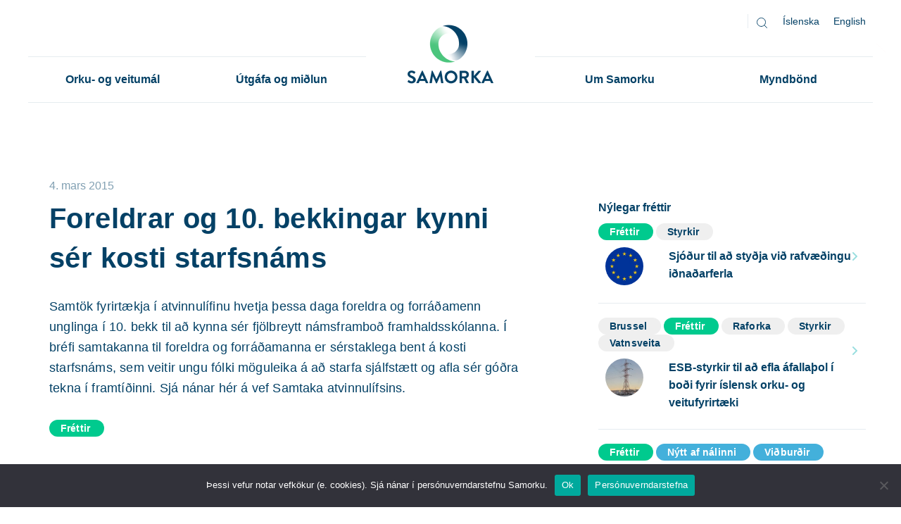

--- FILE ---
content_type: text/html; charset=UTF-8
request_url: https://samorka.is/foreldrar-og-10-bekkingar-kynni-ser-kosti-starfsnams/
body_size: 19177
content:
<!DOCTYPE html>
<html lang="is-IS">

<head>
	<meta charset="UTF-8">
	<meta name="viewport" content="width=device-width, initial-scale=1">
	<link rel="profile" href="http://gmpg.org/xfn/11">
	<link rel="pingback" href="https://samorka.is/xmlrpc.php">
	<link rel="apple-touch-icon" sizes="180x180" href="/apple-touch-icon.png">
	<link rel="icon" type="image/png" href="/favicon-32x32.png" sizes="32x32">
	<link rel="icon" type="image/png" href="/favicon-16x16.png" sizes="16x16">
	<link rel="manifest" href="/manifest.json">
	<link rel="mask-icon" href="/safari-pinned-tab.svg" color="#5bbad5">
	<meta name="theme-color" content="#ffffff">
	<meta property="fb:admins" content="680970517" />
	<meta property="fb:app_id" content="1868818600003584" />

	<!-- Google Tag Manager -->
	<script>(function (w, d, s, l, i) {
			w[l] = w[l] || []; w[l].push({
				'gtm.start':
					new Date().getTime(), event: 'gtm.js'
			}); var f = d.getElementsByTagName(s)[0],
				j = d.createElement(s), dl = l != 'dataLayer' ? '&l=' + l : ''; j.async = true; j.src =
					'https://www.googletagmanager.com/gtm.js?id=' + i + dl; f.parentNode.insertBefore(j, f);
		})(window, document, 'script', 'dataLayer', 'GTM-54M84RV');</script>
	<!-- End Google Tag Manager -->

	<style>
    .tcode-filters-content,
    .tcode-filters-wrapper {
        background-color: rgba(24,180,222,0.1);
    }

    .tcode-filters-type {
        color: #18b4de;
    }

    .tcode-filtered-term {
        background-color: #18b4de;
    }

    .tcode-event-schedule .slick-arrow,
    .tcode-event-schedule .slick-arrow:hover,
    .tcode-event-schedule .slick-arrow:focus,
    .tcode-event-schedule #days-carousel > button{
        background-color: rgba(24,180,222, .1);
    }

    .tcode-event-schedule .scheduled-days .scheduled-day.active:before {
        border-top-color: #18b4de !important;
    }

    .tcode-event-schedule .scheduled-days .scheduled-day {
        -webkit-transition: color 500ms ease, background 500ms ease;
        -moz-transition: color 500ms ease, background 500ms ease;
        -ms-transition: color 500ms ease, background 500ms ease;
        -o-transition: color 500ms ease, background 500ms ease;
        transition: color 500ms ease, background 500ms ease;
        background-color: rgba(24,180,222,0.1);
    }

    .tcode-event-schedule .scheduled-days .scheduled-day.active,
    .tcode-event-schedule .scheduled-days .scheduled-day:hover {
        background-color: #18b4de;
    }

    .tcode-event-schedule .scheduled-days .scheduled-day:hover {
        background-color: rgba(24,180,222, .5);
    }

    .tcode-event-schedule .scheduled-days .scheduled-day.active:hover {
        -moz-transition: color 0s, background 0s;
        -webkit-transition: color 0s, background 0s;
        -o-transition: color 0s, background 0s;
        transition: color 0s, background 0s;
        background-color: #18b4de;
    }


    .tcode-event-schedule .scheduled-locations .scheduled-location {
        -webkit-box-shadow: inset 0 -1px 0 #18b4de;
        -moz-box-shadow: inset 0 -1px 0 #18b4de;
        box-shadow: inset 0 -1px 0 #18b4de;
        -webkit-animation: shadowFadeOut 300ms;
        -o-animation: shadowFadeOut 300ms;
        animation: shadowFadeOut 300ms;
    }

    .tcode-event-schedule .scheduled-locations .scheduled-location.active,
    .tcode-event-schedule .scheduled-locations .scheduled-location:hover {
        -webkit-box-shadow: inset 0 -6px 0 rgba(24,180,222, .5);
        -moz-box-shadow: inset 0 -6px 0 rgba(24,180,222, .5);
        box-shadow: inset 0 -6px 0 rgba(24,180,222, .5);
        -webkit-animation: shadowFadeIn 100ms;
        -o-animation: shadowFadeIn 100ms;
        animation: shadowFadeIn 100ms;
    }

    .tcode-event-schedule .scheduled-locations .scheduled-location.active {
        -webkit-box-shadow: inset 0 -6px 0 #18b4de;
        -moz-box-shadow: inset 0 -6px 0 #18b4de;
        box-shadow: inset 0 -6px 0 #18b4de;
    }

    @keyframes shadowFadeIn {
        0% { box-shadow: inset 0 -1px 0 #18b4de; }
        50% { box-shadow: inset 0 -3px 0 rgba(24,180,222, .8); }
        100% { box-shadow: inset 0 -6px 0 rgba(24,180,222, .5); }
    }

    @keyframes shadowFadeOut {
        0% { box-shadow: inset 0 -6px 0 rgba(24,180,222, .5); }
        50% { box-shadow: inset 0 -3px 0 rgba(24,180,222, .8); }
        100% { box-shadow: inset 0 -1px 0 #18b4de; }
    }

    .tcode-event-schedule .scheduled-event {
        border-bottom: 1px dotted;
        border-color: #18b4de;
    }

        .tcode-event-schedule .scheduled-event .imgContainer {
        height: 86px;
        width: 86px;
        line-height: 80px;
    }
    .tcode-event-schedule.tcode-size-small .scheduled-event .imgContainer {
        height: 71px;
        width: 71px;
        line-height: 65px;
    }

    .tcode-event-schedule .scheduled-event .imgContainer {
        overflow: hidden;
        -webkit-border-radius: 50%;
        -moz-border-radius: 50%;
        border-radius: 50%;
    }
            
    .tcode-event-schedule svg path,
    .tcode-event-schedule svg circle {
        fill: #18b4de !important;
    }

    .tcode-event-schedule .scheduled-event .svgContainer:hover {
        background-color: #18b4de;
        -webkit-border-radius: 50%;
        -moz-border-radius: 50%;
        border-radius: 50%;
        -webkit-transition: background 500ms ease;
        -moz-transition: background 500ms ease;
        -ms-transition: background 500ms ease;
        -o-transition: background 500ms ease;
        transition: background 500ms ease;
    }

    .tcode-event-schedule .scheduled-event .svgContainer:hover svg path,
    .tcode-event-schedule .scheduled-event .svgContainer:hover svg circle {
        fill: #fff !important;
        -webkit-transition: fill 500ms ease;
        -moz-transition: fill 500ms ease;
        -ms-transition: fill 500ms ease;
        -o-transition: fill 500ms ease;
        transition: fill 500ms ease;
    }

    .tcode-event-schedule .scheduled-event .event-time {
        color: #18b4de;
    }

    .tcode-event-schedule .scheduled-event .event-icon {
        color: #18b4de;
    }

        .tcode-event-schedule .scheduled-event .event-excerpt .event-content a {
        color: #18b4de;
    }
    
        .tcode-event-schedule .scheduled-event .artist-image,
    #tcode-popup-container .scheduled-event .artist-image {
        overflow: hidden;
        -webkit-border-radius: 50%;
        -moz-border-radius: 50%;
        border-radius: 50%;
        max-height: 90px;
        max-width: 90px;
    }

    #tcode-popup-container .scheduled-event .artist-image,
    #tcode-popup-container .scheduled-event .artist-image img {
        width: 120px;
        height: 120px;
        max-width: 120px;
        max-height: 120px;
    }
    
    .tcode-social-icon:hover {
        background-color: #18b4de;
        -webkit-transition: background 500ms ease;
        -moz-transition: background 500ms ease;
        -ms-transition: background 500ms ease;
        -o-transition: background 500ms ease;
        transition: background 500ms ease;
    }

        .tcode-event-schedule .scheduled-days .scheduled-day .row-day {
        padding: 26px 0;
    }
    .tcode-event-schedule.tcode-size-small .scheduled-days .scheduled-day .row-day {
        padding: 18px 0;
    }
    
    @media (min-width: 768px) {
        }

    @media (min-width: 992px) {
        }
</style><meta name='robots' content='index, follow, max-image-preview:large, max-snippet:-1, max-video-preview:-1' />
<link rel="alternate" hreflang="is" href="https://samorka.is/foreldrar-og-10-bekkingar-kynni-ser-kosti-starfsnams/" />
<link rel="alternate" hreflang="x-default" href="https://samorka.is/foreldrar-og-10-bekkingar-kynni-ser-kosti-starfsnams/" />

	<!-- This site is optimized with the Yoast SEO plugin v26.8 - https://yoast.com/product/yoast-seo-wordpress/ -->
	<title>Foreldrar og 10. bekkingar kynni sér kosti starfsnáms - Samorka</title>
	<link rel="canonical" href="https://samorka.is/foreldrar-og-10-bekkingar-kynni-ser-kosti-starfsnams/" />
	<meta property="og:locale" content="is_IS" />
	<meta property="og:type" content="article" />
	<meta property="og:title" content="Foreldrar og 10. bekkingar kynni sér kosti starfsnáms - Samorka" />
	<meta property="og:description" content="Samtök fyrirtækja í atvinnulífinu hvetja þessa daga foreldra og forráðamenn unglinga í 10. bekk til að kynna sér fjölbreytt námsframboð framhaldsskólanna. Í bréfi samtakanna til foreldra og forráðamanna er sérstaklega bent á kosti starfsnáms, sem veitir ungu fólki möguleika á að starfa sjálfstætt og afla sér góðra tekna í framtíðinni. Sjá nánar hér á vef Samtaka atvinnulífsins." />
	<meta property="og:url" content="https://samorka.is/foreldrar-og-10-bekkingar-kynni-ser-kosti-starfsnams/" />
	<meta property="og:site_name" content="Samorka" />
	<meta property="article:published_time" content="2015-03-04T10:40:35+00:00" />
	<meta name="author" content="sindri" />
	<meta name="twitter:card" content="summary_large_image" />
	<meta name="twitter:label1" content="Written by" />
	<meta name="twitter:data1" content="sindri" />
	<script type="application/ld+json" class="yoast-schema-graph">{"@context":"https://schema.org","@graph":[{"@type":"Article","@id":"https://samorka.is/foreldrar-og-10-bekkingar-kynni-ser-kosti-starfsnams/#article","isPartOf":{"@id":"https://samorka.is/foreldrar-og-10-bekkingar-kynni-ser-kosti-starfsnams/"},"author":{"name":"sindri","@id":"https://samorka.is/#/schema/person/fc5ed609a6b6b499019090849a6370ad"},"headline":"Foreldrar og 10. bekkingar kynni sér kosti starfsnáms","datePublished":"2015-03-04T10:40:35+00:00","mainEntityOfPage":{"@id":"https://samorka.is/foreldrar-og-10-bekkingar-kynni-ser-kosti-starfsnams/"},"wordCount":80,"publisher":{"@id":"https://samorka.is/#organization"},"articleSection":["Fréttir"],"inLanguage":"is"},{"@type":"WebPage","@id":"https://samorka.is/foreldrar-og-10-bekkingar-kynni-ser-kosti-starfsnams/","url":"https://samorka.is/foreldrar-og-10-bekkingar-kynni-ser-kosti-starfsnams/","name":"Foreldrar og 10. bekkingar kynni sér kosti starfsnáms - Samorka","isPartOf":{"@id":"https://samorka.is/#website"},"datePublished":"2015-03-04T10:40:35+00:00","breadcrumb":{"@id":"https://samorka.is/foreldrar-og-10-bekkingar-kynni-ser-kosti-starfsnams/#breadcrumb"},"inLanguage":"is","potentialAction":[{"@type":"ReadAction","target":["https://samorka.is/foreldrar-og-10-bekkingar-kynni-ser-kosti-starfsnams/"]}]},{"@type":"BreadcrumbList","@id":"https://samorka.is/foreldrar-og-10-bekkingar-kynni-ser-kosti-starfsnams/#breadcrumb","itemListElement":[{"@type":"ListItem","position":1,"name":"Home","item":"https://samorka.is/"},{"@type":"ListItem","position":2,"name":"Foreldrar og 10. bekkingar kynni sér kosti starfsnáms"}]},{"@type":"WebSite","@id":"https://samorka.is/#website","url":"https://samorka.is/","name":"Samorka","description":"Samtök orku- og veitufyrirtækja á Íslandi.","publisher":{"@id":"https://samorka.is/#organization"},"potentialAction":[{"@type":"SearchAction","target":{"@type":"EntryPoint","urlTemplate":"https://samorka.is/?s={search_term_string}"},"query-input":{"@type":"PropertyValueSpecification","valueRequired":true,"valueName":"search_term_string"}}],"inLanguage":"is"},{"@type":"Organization","@id":"https://samorka.is/#organization","name":"Samorka","url":"https://samorka.is/","logo":{"@type":"ImageObject","inLanguage":"is","@id":"https://samorka.is/#/schema/logo/image/","url":"https://www.samorka.is/wp-content/uploads/2016/10/Samorka-an-slogans.png","contentUrl":"https://www.samorka.is/wp-content/uploads/2016/10/Samorka-an-slogans.png","width":842,"height":596,"caption":"Samorka"},"image":{"@id":"https://samorka.is/#/schema/logo/image/"}},{"@type":"Person","@id":"https://samorka.is/#/schema/person/fc5ed609a6b6b499019090849a6370ad","name":"sindri","image":{"@type":"ImageObject","inLanguage":"is","@id":"https://samorka.is/#/schema/person/image/","url":"https://secure.gravatar.com/avatar/349bd8343f5b32b233ffdd53f65b38009970a7b42f0ef41fc15ddb3264c82f7d?s=96&d=mm&r=g","contentUrl":"https://secure.gravatar.com/avatar/349bd8343f5b32b233ffdd53f65b38009970a7b42f0ef41fc15ddb3264c82f7d?s=96&d=mm&r=g","caption":"sindri"},"url":"https://samorka.is/author/sindri/"}]}</script>
	<!-- / Yoast SEO plugin. -->


<link rel="alternate" title="oEmbed (JSON)" type="application/json+oembed" href="https://samorka.is/wp-json/oembed/1.0/embed?url=https%3A%2F%2Fsamorka.is%2Fforeldrar-og-10-bekkingar-kynni-ser-kosti-starfsnams%2F" />
<link rel="alternate" title="oEmbed (XML)" type="text/xml+oembed" href="https://samorka.is/wp-json/oembed/1.0/embed?url=https%3A%2F%2Fsamorka.is%2Fforeldrar-og-10-bekkingar-kynni-ser-kosti-starfsnams%2F&#038;format=xml" />
<style id='wp-img-auto-sizes-contain-inline-css' type='text/css'>
img:is([sizes=auto i],[sizes^="auto," i]){contain-intrinsic-size:3000px 1500px}
/*# sourceURL=wp-img-auto-sizes-contain-inline-css */
</style>
<link rel='stylesheet' id='twb-open-sans-css' href='https://fonts.googleapis.com/css?family=Open+Sans%3A300%2C400%2C500%2C600%2C700%2C800&#038;display=swap&#038;ver=1b3c9485ca06fe480a295dedcd086166' type='text/css' media='all' />
<link rel='stylesheet' id='twbbwg-global-css' href='https://samorka.is/wp-content/plugins/photo-gallery/booster/assets/css/global.css?ver=1.0.0' type='text/css' media='all' />
<style id='wp-emoji-styles-inline-css' type='text/css'>

	img.wp-smiley, img.emoji {
		display: inline !important;
		border: none !important;
		box-shadow: none !important;
		height: 1em !important;
		width: 1em !important;
		margin: 0 0.07em !important;
		vertical-align: -0.1em !important;
		background: none !important;
		padding: 0 !important;
	}
/*# sourceURL=wp-emoji-styles-inline-css */
</style>
<link rel='stylesheet' id='wp-block-library-css' href='https://samorka.is/wp-includes/css/dist/block-library/style.min.css?ver=1b3c9485ca06fe480a295dedcd086166' type='text/css' media='all' />
<style id='global-styles-inline-css' type='text/css'>
:root{--wp--preset--aspect-ratio--square: 1;--wp--preset--aspect-ratio--4-3: 4/3;--wp--preset--aspect-ratio--3-4: 3/4;--wp--preset--aspect-ratio--3-2: 3/2;--wp--preset--aspect-ratio--2-3: 2/3;--wp--preset--aspect-ratio--16-9: 16/9;--wp--preset--aspect-ratio--9-16: 9/16;--wp--preset--color--black: #000000;--wp--preset--color--cyan-bluish-gray: #abb8c3;--wp--preset--color--white: #ffffff;--wp--preset--color--pale-pink: #f78da7;--wp--preset--color--vivid-red: #cf2e2e;--wp--preset--color--luminous-vivid-orange: #ff6900;--wp--preset--color--luminous-vivid-amber: #fcb900;--wp--preset--color--light-green-cyan: #7bdcb5;--wp--preset--color--vivid-green-cyan: #00d084;--wp--preset--color--pale-cyan-blue: #8ed1fc;--wp--preset--color--vivid-cyan-blue: #0693e3;--wp--preset--color--vivid-purple: #9b51e0;--wp--preset--gradient--vivid-cyan-blue-to-vivid-purple: linear-gradient(135deg,rgb(6,147,227) 0%,rgb(155,81,224) 100%);--wp--preset--gradient--light-green-cyan-to-vivid-green-cyan: linear-gradient(135deg,rgb(122,220,180) 0%,rgb(0,208,130) 100%);--wp--preset--gradient--luminous-vivid-amber-to-luminous-vivid-orange: linear-gradient(135deg,rgb(252,185,0) 0%,rgb(255,105,0) 100%);--wp--preset--gradient--luminous-vivid-orange-to-vivid-red: linear-gradient(135deg,rgb(255,105,0) 0%,rgb(207,46,46) 100%);--wp--preset--gradient--very-light-gray-to-cyan-bluish-gray: linear-gradient(135deg,rgb(238,238,238) 0%,rgb(169,184,195) 100%);--wp--preset--gradient--cool-to-warm-spectrum: linear-gradient(135deg,rgb(74,234,220) 0%,rgb(151,120,209) 20%,rgb(207,42,186) 40%,rgb(238,44,130) 60%,rgb(251,105,98) 80%,rgb(254,248,76) 100%);--wp--preset--gradient--blush-light-purple: linear-gradient(135deg,rgb(255,206,236) 0%,rgb(152,150,240) 100%);--wp--preset--gradient--blush-bordeaux: linear-gradient(135deg,rgb(254,205,165) 0%,rgb(254,45,45) 50%,rgb(107,0,62) 100%);--wp--preset--gradient--luminous-dusk: linear-gradient(135deg,rgb(255,203,112) 0%,rgb(199,81,192) 50%,rgb(65,88,208) 100%);--wp--preset--gradient--pale-ocean: linear-gradient(135deg,rgb(255,245,203) 0%,rgb(182,227,212) 50%,rgb(51,167,181) 100%);--wp--preset--gradient--electric-grass: linear-gradient(135deg,rgb(202,248,128) 0%,rgb(113,206,126) 100%);--wp--preset--gradient--midnight: linear-gradient(135deg,rgb(2,3,129) 0%,rgb(40,116,252) 100%);--wp--preset--font-size--small: 13px;--wp--preset--font-size--medium: 20px;--wp--preset--font-size--large: 36px;--wp--preset--font-size--x-large: 42px;--wp--preset--spacing--20: 0.44rem;--wp--preset--spacing--30: 0.67rem;--wp--preset--spacing--40: 1rem;--wp--preset--spacing--50: 1.5rem;--wp--preset--spacing--60: 2.25rem;--wp--preset--spacing--70: 3.38rem;--wp--preset--spacing--80: 5.06rem;--wp--preset--shadow--natural: 6px 6px 9px rgba(0, 0, 0, 0.2);--wp--preset--shadow--deep: 12px 12px 50px rgba(0, 0, 0, 0.4);--wp--preset--shadow--sharp: 6px 6px 0px rgba(0, 0, 0, 0.2);--wp--preset--shadow--outlined: 6px 6px 0px -3px rgb(255, 255, 255), 6px 6px rgb(0, 0, 0);--wp--preset--shadow--crisp: 6px 6px 0px rgb(0, 0, 0);}:where(.is-layout-flex){gap: 0.5em;}:where(.is-layout-grid){gap: 0.5em;}body .is-layout-flex{display: flex;}.is-layout-flex{flex-wrap: wrap;align-items: center;}.is-layout-flex > :is(*, div){margin: 0;}body .is-layout-grid{display: grid;}.is-layout-grid > :is(*, div){margin: 0;}:where(.wp-block-columns.is-layout-flex){gap: 2em;}:where(.wp-block-columns.is-layout-grid){gap: 2em;}:where(.wp-block-post-template.is-layout-flex){gap: 1.25em;}:where(.wp-block-post-template.is-layout-grid){gap: 1.25em;}.has-black-color{color: var(--wp--preset--color--black) !important;}.has-cyan-bluish-gray-color{color: var(--wp--preset--color--cyan-bluish-gray) !important;}.has-white-color{color: var(--wp--preset--color--white) !important;}.has-pale-pink-color{color: var(--wp--preset--color--pale-pink) !important;}.has-vivid-red-color{color: var(--wp--preset--color--vivid-red) !important;}.has-luminous-vivid-orange-color{color: var(--wp--preset--color--luminous-vivid-orange) !important;}.has-luminous-vivid-amber-color{color: var(--wp--preset--color--luminous-vivid-amber) !important;}.has-light-green-cyan-color{color: var(--wp--preset--color--light-green-cyan) !important;}.has-vivid-green-cyan-color{color: var(--wp--preset--color--vivid-green-cyan) !important;}.has-pale-cyan-blue-color{color: var(--wp--preset--color--pale-cyan-blue) !important;}.has-vivid-cyan-blue-color{color: var(--wp--preset--color--vivid-cyan-blue) !important;}.has-vivid-purple-color{color: var(--wp--preset--color--vivid-purple) !important;}.has-black-background-color{background-color: var(--wp--preset--color--black) !important;}.has-cyan-bluish-gray-background-color{background-color: var(--wp--preset--color--cyan-bluish-gray) !important;}.has-white-background-color{background-color: var(--wp--preset--color--white) !important;}.has-pale-pink-background-color{background-color: var(--wp--preset--color--pale-pink) !important;}.has-vivid-red-background-color{background-color: var(--wp--preset--color--vivid-red) !important;}.has-luminous-vivid-orange-background-color{background-color: var(--wp--preset--color--luminous-vivid-orange) !important;}.has-luminous-vivid-amber-background-color{background-color: var(--wp--preset--color--luminous-vivid-amber) !important;}.has-light-green-cyan-background-color{background-color: var(--wp--preset--color--light-green-cyan) !important;}.has-vivid-green-cyan-background-color{background-color: var(--wp--preset--color--vivid-green-cyan) !important;}.has-pale-cyan-blue-background-color{background-color: var(--wp--preset--color--pale-cyan-blue) !important;}.has-vivid-cyan-blue-background-color{background-color: var(--wp--preset--color--vivid-cyan-blue) !important;}.has-vivid-purple-background-color{background-color: var(--wp--preset--color--vivid-purple) !important;}.has-black-border-color{border-color: var(--wp--preset--color--black) !important;}.has-cyan-bluish-gray-border-color{border-color: var(--wp--preset--color--cyan-bluish-gray) !important;}.has-white-border-color{border-color: var(--wp--preset--color--white) !important;}.has-pale-pink-border-color{border-color: var(--wp--preset--color--pale-pink) !important;}.has-vivid-red-border-color{border-color: var(--wp--preset--color--vivid-red) !important;}.has-luminous-vivid-orange-border-color{border-color: var(--wp--preset--color--luminous-vivid-orange) !important;}.has-luminous-vivid-amber-border-color{border-color: var(--wp--preset--color--luminous-vivid-amber) !important;}.has-light-green-cyan-border-color{border-color: var(--wp--preset--color--light-green-cyan) !important;}.has-vivid-green-cyan-border-color{border-color: var(--wp--preset--color--vivid-green-cyan) !important;}.has-pale-cyan-blue-border-color{border-color: var(--wp--preset--color--pale-cyan-blue) !important;}.has-vivid-cyan-blue-border-color{border-color: var(--wp--preset--color--vivid-cyan-blue) !important;}.has-vivid-purple-border-color{border-color: var(--wp--preset--color--vivid-purple) !important;}.has-vivid-cyan-blue-to-vivid-purple-gradient-background{background: var(--wp--preset--gradient--vivid-cyan-blue-to-vivid-purple) !important;}.has-light-green-cyan-to-vivid-green-cyan-gradient-background{background: var(--wp--preset--gradient--light-green-cyan-to-vivid-green-cyan) !important;}.has-luminous-vivid-amber-to-luminous-vivid-orange-gradient-background{background: var(--wp--preset--gradient--luminous-vivid-amber-to-luminous-vivid-orange) !important;}.has-luminous-vivid-orange-to-vivid-red-gradient-background{background: var(--wp--preset--gradient--luminous-vivid-orange-to-vivid-red) !important;}.has-very-light-gray-to-cyan-bluish-gray-gradient-background{background: var(--wp--preset--gradient--very-light-gray-to-cyan-bluish-gray) !important;}.has-cool-to-warm-spectrum-gradient-background{background: var(--wp--preset--gradient--cool-to-warm-spectrum) !important;}.has-blush-light-purple-gradient-background{background: var(--wp--preset--gradient--blush-light-purple) !important;}.has-blush-bordeaux-gradient-background{background: var(--wp--preset--gradient--blush-bordeaux) !important;}.has-luminous-dusk-gradient-background{background: var(--wp--preset--gradient--luminous-dusk) !important;}.has-pale-ocean-gradient-background{background: var(--wp--preset--gradient--pale-ocean) !important;}.has-electric-grass-gradient-background{background: var(--wp--preset--gradient--electric-grass) !important;}.has-midnight-gradient-background{background: var(--wp--preset--gradient--midnight) !important;}.has-small-font-size{font-size: var(--wp--preset--font-size--small) !important;}.has-medium-font-size{font-size: var(--wp--preset--font-size--medium) !important;}.has-large-font-size{font-size: var(--wp--preset--font-size--large) !important;}.has-x-large-font-size{font-size: var(--wp--preset--font-size--x-large) !important;}
/*# sourceURL=global-styles-inline-css */
</style>

<style id='classic-theme-styles-inline-css' type='text/css'>
/*! This file is auto-generated */
.wp-block-button__link{color:#fff;background-color:#32373c;border-radius:9999px;box-shadow:none;text-decoration:none;padding:calc(.667em + 2px) calc(1.333em + 2px);font-size:1.125em}.wp-block-file__button{background:#32373c;color:#fff;text-decoration:none}
/*# sourceURL=/wp-includes/css/classic-themes.min.css */
</style>
<link rel='stylesheet' id='2code-base-style-css' href='https://samorka.is/wp-content/plugins/2code-event-schedule/assets/css/basestyle.min.css?ver=1b3c9485ca06fe480a295dedcd086166' type='text/css' media='all' />
<link rel='stylesheet' id='2code-slider-style-css' href='https://samorka.is/wp-content/plugins/2code-event-schedule/assets/plugins/slick/slick.css?ver=1b3c9485ca06fe480a295dedcd086166' type='text/css' media='all' />
<link rel='stylesheet' id='2code-magnific-popup-style-css' href='https://samorka.is/wp-content/plugins/2code-event-schedule/assets/plugins/magnific-popup/dist/magnific-popup.css?ver=1b3c9485ca06fe480a295dedcd086166' type='text/css' media='all' />
<link rel='stylesheet' id='2code-schedule-style-css' href='https://samorka.is/wp-content/plugins/2code-event-schedule/assets/css/style.css?ver=1b3c9485ca06fe480a295dedcd086166' type='text/css' media='all' />
<link rel='stylesheet' id='2code-schedule-icons-css' href='https://samorka.is/wp-content/plugins/2code-event-schedule/assets/css/social-icons.css?ver=1b3c9485ca06fe480a295dedcd086166' type='text/css' media='all' />
<link rel='stylesheet' id='2code-schedule-custom-style-css' href='https://samorka.is/wp-content/plugins/2code-event-schedule/assets/css/cstyle.css?ver=1b3c9485ca06fe480a295dedcd086166' type='text/css' media='all' />
<link rel='stylesheet' id='contact-form-7-css' href='https://samorka.is/wp-content/plugins/contact-form-7/includes/css/styles.css?ver=6.1.4' type='text/css' media='all' />
<link rel='stylesheet' id='cookie-notice-front-css' href='https://samorka.is/wp-content/plugins/cookie-notice/css/front.min.css?ver=2.5.11' type='text/css' media='all' />
<link rel='stylesheet' id='bwg_fonts-css' href='https://samorka.is/wp-content/plugins/photo-gallery/css/bwg-fonts/fonts.css?ver=0.0.1' type='text/css' media='all' />
<link rel='stylesheet' id='sumoselect-css' href='https://samorka.is/wp-content/plugins/photo-gallery/css/sumoselect.min.css?ver=3.4.6' type='text/css' media='all' />
<link rel='stylesheet' id='mCustomScrollbar-css' href='https://samorka.is/wp-content/plugins/photo-gallery/css/jquery.mCustomScrollbar.min.css?ver=3.1.5' type='text/css' media='all' />
<link rel='stylesheet' id='bwg_googlefonts-css' href='https://fonts.googleapis.com/css?family=Ubuntu&#038;subset=greek,latin,greek-ext,vietnamese,cyrillic-ext,latin-ext,cyrillic' type='text/css' media='all' />
<link rel='stylesheet' id='bwg_frontend-css' href='https://samorka.is/wp-content/plugins/photo-gallery/css/styles.min.css?ver=1.8.35' type='text/css' media='all' />
<link rel='stylesheet' id='rs-plugin-settings-css' href='https://samorka.is/wp-content/plugins/revslider/public/assets/css/rs6.css?ver=6.2.23' type='text/css' media='all' />
<style id='rs-plugin-settings-inline-css' type='text/css'>
#rs-demo-id {}
/*# sourceURL=rs-plugin-settings-inline-css */
</style>
<link rel='stylesheet' id='wpml-legacy-vertical-list-0-css' href='https://samorka.is/wp-content/plugins/sitepress-multilingual-cms/templates/language-switchers/legacy-list-vertical/style.min.css?ver=1' type='text/css' media='all' />
<style id='wpml-legacy-vertical-list-0-inline-css' type='text/css'>
.wpml-ls-statics-shortcode_actions{background-color:#ffffff;}.wpml-ls-statics-shortcode_actions, .wpml-ls-statics-shortcode_actions .wpml-ls-sub-menu, .wpml-ls-statics-shortcode_actions a {border-color:#cdcdcd;}.wpml-ls-statics-shortcode_actions a, .wpml-ls-statics-shortcode_actions .wpml-ls-sub-menu a, .wpml-ls-statics-shortcode_actions .wpml-ls-sub-menu a:link, .wpml-ls-statics-shortcode_actions li:not(.wpml-ls-current-language) .wpml-ls-link, .wpml-ls-statics-shortcode_actions li:not(.wpml-ls-current-language) .wpml-ls-link:link {color:#444444;background-color:#ffffff;}.wpml-ls-statics-shortcode_actions .wpml-ls-sub-menu a:hover,.wpml-ls-statics-shortcode_actions .wpml-ls-sub-menu a:focus, .wpml-ls-statics-shortcode_actions .wpml-ls-sub-menu a:link:hover, .wpml-ls-statics-shortcode_actions .wpml-ls-sub-menu a:link:focus {color:#000000;background-color:#eeeeee;}.wpml-ls-statics-shortcode_actions .wpml-ls-current-language > a {color:#444444;background-color:#ffffff;}.wpml-ls-statics-shortcode_actions .wpml-ls-current-language:hover>a, .wpml-ls-statics-shortcode_actions .wpml-ls-current-language>a:focus {color:#000000;background-color:#eeeeee;}
/*# sourceURL=wpml-legacy-vertical-list-0-inline-css */
</style>
<link rel='stylesheet' id='wpml-menu-item-0-css' href='https://samorka.is/wp-content/plugins/sitepress-multilingual-cms/templates/language-switchers/menu-item/style.min.css?ver=1' type='text/css' media='all' />
<link rel='stylesheet' id='cmplz-general-css' href='https://samorka.is/wp-content/plugins/complianz-gdpr/assets/css/cookieblocker.min.css?ver=1767706631' type='text/css' media='all' />
<link rel='stylesheet' id='samorka-style-css' href='https://samorka.is/wp-content/themes/samorka/style.css?ver=1.42' type='text/css' media='all' />
<link rel='stylesheet' id='jquery-ui-smoothness-css' href='https://samorka.is/wp-content/plugins/contact-form-7/includes/js/jquery-ui/themes/smoothness/jquery-ui.min.css?ver=1.12.1' type='text/css' media='screen' />
<script type="text/javascript" src="https://samorka.is/wp-includes/js/jquery/jquery.min.js?ver=3.7.1" id="jquery-core-js"></script>
<script type="text/javascript" src="https://samorka.is/wp-includes/js/jquery/jquery-migrate.min.js?ver=3.4.1" id="jquery-migrate-js"></script>
<script type="text/javascript" src="https://samorka.is/wp-content/plugins/photo-gallery/booster/assets/js/circle-progress.js?ver=1.2.2" id="twbbwg-circle-js"></script>
<script type="text/javascript" id="twbbwg-global-js-extra">
/* <![CDATA[ */
var twb = {"nonce":"135c6d84d7","ajax_url":"https://samorka.is/wp-admin/admin-ajax.php","plugin_url":"https://samorka.is/wp-content/plugins/photo-gallery/booster","href":"https://samorka.is/wp-admin/admin.php?page=twbbwg_photo-gallery"};
var twb = {"nonce":"135c6d84d7","ajax_url":"https://samorka.is/wp-admin/admin-ajax.php","plugin_url":"https://samorka.is/wp-content/plugins/photo-gallery/booster","href":"https://samorka.is/wp-admin/admin.php?page=twbbwg_photo-gallery"};
//# sourceURL=twbbwg-global-js-extra
/* ]]> */
</script>
<script type="text/javascript" src="https://samorka.is/wp-content/plugins/photo-gallery/booster/assets/js/global.js?ver=1.0.0" id="twbbwg-global-js"></script>
<script type="text/javascript" src="https://samorka.is/wp-content/plugins/google-analytics-for-wordpress/assets/js/frontend-gtag.min.js?ver=9.11.1" id="monsterinsights-frontend-script-js" async="async" data-wp-strategy="async"></script>
<script data-cfasync="false" data-wpfc-render="false" type="text/javascript" id='monsterinsights-frontend-script-js-extra'>/* <![CDATA[ */
var monsterinsights_frontend = {"js_events_tracking":"true","download_extensions":"doc,pdf,ppt,zip,xls,docx,pptx,xlsx","inbound_paths":"[]","home_url":"https:\/\/samorka.is","hash_tracking":"false","v4_id":"G-QWLGLLYN0F"};/* ]]> */
</script>
<script type="text/javascript" src="https://samorka.is/wp-content/plugins/2code-event-schedule/assets/plugins/moment/moment-with-locales.min.js" id="2code-schedule-moment-js"></script>
<script type="text/javascript" id="cookie-notice-front-js-before">
/* <![CDATA[ */
var cnArgs = {"ajaxUrl":"https:\/\/samorka.is\/wp-admin\/admin-ajax.php","nonce":"17dea8d510","hideEffect":"fade","position":"bottom","onScroll":false,"onScrollOffset":100,"onClick":false,"cookieName":"cookie_notice_accepted","cookieTime":31536000,"cookieTimeRejected":2592000,"globalCookie":false,"redirection":false,"cache":false,"revokeCookies":false,"revokeCookiesOpt":"automatic"};

//# sourceURL=cookie-notice-front-js-before
/* ]]> */
</script>
<script type="text/javascript" src="https://samorka.is/wp-content/plugins/cookie-notice/js/front.min.js?ver=2.5.11" id="cookie-notice-front-js"></script>
<script type="text/javascript" id="3d-flip-book-client-locale-loader-js-extra">
/* <![CDATA[ */
var FB3D_CLIENT_LOCALE = {"ajaxurl":"https://samorka.is/wp-admin/admin-ajax.php","dictionary":{"Table of contents":"Table of contents","Close":"Close","Bookmarks":"Bookmarks","Thumbnails":"Thumbnails","Search":"Search","Share":"Share","Facebook":"Facebook","Twitter":"Twitter","Email":"Email","Play":"Play","Previous page":"Previous page","Next page":"Next page","Zoom in":"Zoom in","Zoom out":"Zoom out","Fit view":"Fit view","Auto play":"Auto play","Full screen":"Full screen","More":"More","Smart pan":"Smart pan","Single page":"Single page","Sounds":"Sounds","Stats":"Stats","Print":"Print","Download":"Download","Goto first page":"Goto first page","Goto last page":"Goto last page"},"images":"https://samorka.is/wp-content/plugins/interactive-3d-flipbook-powered-physics-engine/assets/images/","jsData":{"urls":[],"posts":{"ids_mis":[],"ids":[]},"pages":[],"firstPages":[],"bookCtrlProps":[],"bookTemplates":[]},"key":"3d-flip-book","pdfJS":{"pdfJsLib":"https://samorka.is/wp-content/plugins/interactive-3d-flipbook-powered-physics-engine/assets/js/pdf.min.js?ver=4.3.136","pdfJsWorker":"https://samorka.is/wp-content/plugins/interactive-3d-flipbook-powered-physics-engine/assets/js/pdf.worker.js?ver=4.3.136","stablePdfJsLib":"https://samorka.is/wp-content/plugins/interactive-3d-flipbook-powered-physics-engine/assets/js/stable/pdf.min.js?ver=2.5.207","stablePdfJsWorker":"https://samorka.is/wp-content/plugins/interactive-3d-flipbook-powered-physics-engine/assets/js/stable/pdf.worker.js?ver=2.5.207","pdfJsCMapUrl":"https://samorka.is/wp-content/plugins/interactive-3d-flipbook-powered-physics-engine/assets/cmaps/"},"cacheurl":"https://samorka.is/wp-content/uploads/3d-flip-book/cache/","pluginsurl":"https://samorka.is/wp-content/plugins/","pluginurl":"https://samorka.is/wp-content/plugins/interactive-3d-flipbook-powered-physics-engine/","thumbnailSize":{"width":"150","height":"150"},"version":"1.16.17"};
//# sourceURL=3d-flip-book-client-locale-loader-js-extra
/* ]]> */
</script>
<script type="text/javascript" src="https://samorka.is/wp-content/plugins/interactive-3d-flipbook-powered-physics-engine/assets/js/client-locale-loader.js?ver=1.16.17" id="3d-flip-book-client-locale-loader-js" async="async" data-wp-strategy="async"></script>
<script type="text/javascript" src="https://samorka.is/wp-content/plugins/photo-gallery/js/jquery.sumoselect.min.js?ver=3.4.6" id="sumoselect-js"></script>
<script type="text/javascript" src="https://samorka.is/wp-content/plugins/photo-gallery/js/tocca.min.js?ver=2.0.9" id="bwg_mobile-js"></script>
<script type="text/javascript" src="https://samorka.is/wp-content/plugins/photo-gallery/js/jquery.mCustomScrollbar.concat.min.js?ver=3.1.5" id="mCustomScrollbar-js"></script>
<script type="text/javascript" src="https://samorka.is/wp-content/plugins/photo-gallery/js/jquery.fullscreen.min.js?ver=0.6.0" id="jquery-fullscreen-js"></script>
<script type="text/javascript" id="bwg_frontend-js-extra">
/* <![CDATA[ */
var bwg_objectsL10n = {"bwg_field_required":"field is required.","bwg_mail_validation":"This is not a valid email address.","bwg_search_result":"There are no images matching your search.","bwg_select_tag":"Select Tag","bwg_order_by":"Order By","bwg_search":"Search","bwg_show_ecommerce":"Show Ecommerce","bwg_hide_ecommerce":"Hide Ecommerce","bwg_show_comments":"Show Comments","bwg_hide_comments":"Hide Comments","bwg_restore":"Restore","bwg_maximize":"Maximize","bwg_fullscreen":"Fullscreen","bwg_exit_fullscreen":"Exit Fullscreen","bwg_search_tag":"SEARCH...","bwg_tag_no_match":"No tags found","bwg_all_tags_selected":"All tags selected","bwg_tags_selected":"tags selected","play":"Play","pause":"Pause","is_pro":"","bwg_play":"Play","bwg_pause":"Pause","bwg_hide_info":"Hide info","bwg_show_info":"Show info","bwg_hide_rating":"Hide rating","bwg_show_rating":"Show rating","ok":"Ok","cancel":"Cancel","select_all":"Select all","lazy_load":"0","lazy_loader":"https://samorka.is/wp-content/plugins/photo-gallery/images/ajax_loader.png","front_ajax":"0","bwg_tag_see_all":"see all tags","bwg_tag_see_less":"see less tags"};
//# sourceURL=bwg_frontend-js-extra
/* ]]> */
</script>
<script type="text/javascript" src="https://samorka.is/wp-content/plugins/photo-gallery/js/scripts.min.js?ver=1.8.35" id="bwg_frontend-js"></script>
<script></script><link rel="https://api.w.org/" href="https://samorka.is/wp-json/" /><link rel="alternate" title="JSON" type="application/json" href="https://samorka.is/wp-json/wp/v2/posts/302" /><link rel="EditURI" type="application/rsd+xml" title="RSD" href="https://samorka.is/xmlrpc.php?rsd" />

<link rel='shortlink' href='https://samorka.is/?p=302' />
<meta name="generator" content="WPML ver:4.8.6 stt:1,26;" />
            <script type="text/javascript"><!--
                                function powerpress_pinw(pinw_url){window.open(pinw_url, 'PowerPressPlayer','toolbar=0,status=0,resizable=1,width=460,height=320');	return false;}
                //-->

                // tabnab protection
                window.addEventListener('load', function () {
                    // make all links have rel="noopener noreferrer"
                    document.querySelectorAll('a[target="_blank"]').forEach(link => {
                        link.setAttribute('rel', 'noopener noreferrer');
                    });
                });
            </script>
            <script type="text/javascript">
(function(url){
	if(/(?:Chrome\/26\.0\.1410\.63 Safari\/537\.31|WordfenceTestMonBot)/.test(navigator.userAgent)){ return; }
	var addEvent = function(evt, handler) {
		if (window.addEventListener) {
			document.addEventListener(evt, handler, false);
		} else if (window.attachEvent) {
			document.attachEvent('on' + evt, handler);
		}
	};
	var removeEvent = function(evt, handler) {
		if (window.removeEventListener) {
			document.removeEventListener(evt, handler, false);
		} else if (window.detachEvent) {
			document.detachEvent('on' + evt, handler);
		}
	};
	var evts = 'contextmenu dblclick drag dragend dragenter dragleave dragover dragstart drop keydown keypress keyup mousedown mousemove mouseout mouseover mouseup mousewheel scroll'.split(' ');
	var logHuman = function() {
		if (window.wfLogHumanRan) { return; }
		window.wfLogHumanRan = true;
		var wfscr = document.createElement('script');
		wfscr.type = 'text/javascript';
		wfscr.async = true;
		wfscr.src = url + '&r=' + Math.random();
		(document.getElementsByTagName('head')[0]||document.getElementsByTagName('body')[0]).appendChild(wfscr);
		for (var i = 0; i < evts.length; i++) {
			removeEvent(evts[i], logHuman);
		}
	};
	for (var i = 0; i < evts.length; i++) {
		addEvent(evts[i], logHuman);
	}
})('//samorka.is/?wordfence_lh=1&hid=666E5E85E2BD82B18B61B793B45968D9');
</script><meta name="generator" content="Powered by WPBakery Page Builder - drag and drop page builder for WordPress."/>
<meta name="generator" content="Powered by Slider Revolution 6.2.23 - responsive, Mobile-Friendly Slider Plugin for WordPress with comfortable drag and drop interface." />
<script type="text/javascript">function setREVStartSize(e){
			//window.requestAnimationFrame(function() {				 
				window.RSIW = window.RSIW===undefined ? window.innerWidth : window.RSIW;	
				window.RSIH = window.RSIH===undefined ? window.innerHeight : window.RSIH;	
				try {								
					var pw = document.getElementById(e.c).parentNode.offsetWidth,
						newh;
					pw = pw===0 || isNaN(pw) ? window.RSIW : pw;
					e.tabw = e.tabw===undefined ? 0 : parseInt(e.tabw);
					e.thumbw = e.thumbw===undefined ? 0 : parseInt(e.thumbw);
					e.tabh = e.tabh===undefined ? 0 : parseInt(e.tabh);
					e.thumbh = e.thumbh===undefined ? 0 : parseInt(e.thumbh);
					e.tabhide = e.tabhide===undefined ? 0 : parseInt(e.tabhide);
					e.thumbhide = e.thumbhide===undefined ? 0 : parseInt(e.thumbhide);
					e.mh = e.mh===undefined || e.mh=="" || e.mh==="auto" ? 0 : parseInt(e.mh,0);		
					if(e.layout==="fullscreen" || e.l==="fullscreen") 						
						newh = Math.max(e.mh,window.RSIH);					
					else{					
						e.gw = Array.isArray(e.gw) ? e.gw : [e.gw];
						for (var i in e.rl) if (e.gw[i]===undefined || e.gw[i]===0) e.gw[i] = e.gw[i-1];					
						e.gh = e.el===undefined || e.el==="" || (Array.isArray(e.el) && e.el.length==0)? e.gh : e.el;
						e.gh = Array.isArray(e.gh) ? e.gh : [e.gh];
						for (var i in e.rl) if (e.gh[i]===undefined || e.gh[i]===0) e.gh[i] = e.gh[i-1];
											
						var nl = new Array(e.rl.length),
							ix = 0,						
							sl;					
						e.tabw = e.tabhide>=pw ? 0 : e.tabw;
						e.thumbw = e.thumbhide>=pw ? 0 : e.thumbw;
						e.tabh = e.tabhide>=pw ? 0 : e.tabh;
						e.thumbh = e.thumbhide>=pw ? 0 : e.thumbh;					
						for (var i in e.rl) nl[i] = e.rl[i]<window.RSIW ? 0 : e.rl[i];
						sl = nl[0];									
						for (var i in nl) if (sl>nl[i] && nl[i]>0) { sl = nl[i]; ix=i;}															
						var m = pw>(e.gw[ix]+e.tabw+e.thumbw) ? 1 : (pw-(e.tabw+e.thumbw)) / (e.gw[ix]);					
						newh =  (e.gh[ix] * m) + (e.tabh + e.thumbh);
					}				
					if(window.rs_init_css===undefined) window.rs_init_css = document.head.appendChild(document.createElement("style"));					
					document.getElementById(e.c).height = newh+"px";
					window.rs_init_css.innerHTML += "#"+e.c+"_wrapper { height: "+newh+"px }";				
				} catch(e){
					console.log("Failure at Presize of Slider:" + e)
				}					   
			//});
		  };</script>
<noscript><style> .wpb_animate_when_almost_visible { opacity: 1; }</style></noscript></head>

<body class="wp-singular post-template-default single single-post postid-302 single-format-standard wp-theme-samorka cookies-not-set group-blog wpb-js-composer js-comp-ver-8.0.1 vc_responsive modula-best-grid-gallery">
	<!-- Google Tag Manager (noscript) -->
	<noscript><iframe src=https://www.googletagmanager.com/ns.html?id=GTM-54M84RV height="0" width="0"
			style="display:none;visibility:hidden"></iframe></noscript>
	<!-- End Google Tag Manager (noscript) -->

	<div class="site"> 
		<div id="preloader">
			<div id="load"></div>   
		</div>
		<div class="overlay-black"></div>
		<header class="slide" id="header"> 
			<div class="logo_mobile">
								<a href="https://samorka.is"><img 
					src="https://samorka.is/wp-content/themes/samorka/img/logo.png" 
					alt="Samorka"></a>
			</div>  

		</header>
		<div class="header slide">
			<nav class="slide wrapper main-mega-menu">
								<div class="top-menu">
					<div class="menu-top-menu-container"><ul id="menu-top-menu" class="menu"><li id="menu-item-982" class="search-button menu-item menu-item-type-custom menu-item-object-custom menu-item-982"><a href="#">Leita</a></li>
<li id="menu-item-wpml-ls-5-is" class="menu-item-language menu-item-language-current menu-item wpml-ls-slot-5 wpml-ls-item wpml-ls-item-is wpml-ls-current-language wpml-ls-menu-item wpml-ls-first-item menu-item-type-wpml_ls_menu_item menu-item-object-wpml_ls_menu_item menu-item-wpml-ls-5-is"><a href="https://samorka.is/foreldrar-og-10-bekkingar-kynni-ser-kosti-starfsnams/" role="menuitem"><span class="wpml-ls-native" lang="is">Íslenska</span></a></li>
<li id="menu-item-wpml-ls-5-en" class="menu-item-language menu-item wpml-ls-slot-5 wpml-ls-item wpml-ls-item-en wpml-ls-menu-item wpml-ls-last-item menu-item-type-wpml_ls_menu_item menu-item-object-wpml_ls_menu_item menu-item-wpml-ls-5-en"><a href="https://samorka.is/en/" title="Switch to English" aria-label="Switch to English" role="menuitem"><span class="wpml-ls-native" lang="en">English</span></a></li>
</ul></div>				</div>
				<ul class="sam-menu">

					<li class="mega-drop-down"><a href="#"><i class="fa fa-list"></i>Orku- og veitumál</a>
						<div class="animated fadeIn mega-menu">
							<div class="mega-menu-container">
								<div class="column-1">
									<ul>
										<li><a href="https://samorka.is/orku-og-veitumal/orku-og-veitufyrirtaeki/" title="Orku- og veitufyrirtæki">Orku- og veitufyrirtæki</a></li><li><a href="https://samorka.is/vatnsveitur/" title="Vatnsveitur">Vatnsveitur</a></li><li><a href="https://samorka.is/hitaveitur/" title="Hitaveitur">Hitaveitur</a></li>									</ul>
								</div>
								<div class="column-2">
									<ul>
										<li><a href="https://samorka.is/raforka/" title="Rafmagn">Rafmagn</a></li><li><a href="https://samorka.is/fraveitur/" title="Fráveitur">Fráveitur</a></li><li><a href="https://samorka.is/rafmagn-3/orkuskipti/" title="Orkuskipti">Orkuskipti</a></li>
									</ul>
								</div>
								<div class="column-3">

									<div class="tags">											<div class="tag frettir"><a href="#">
													Fréttir												</a></div>
																						<div class="tag styrkir"><a href="#">
													Styrkir												</a></div>
																				</div>
									<div class="articles">
										<div class="left">
											<a href="https://samorka.is/sjodur-til-ad-stydja-vid-rafvaedingu-idnadarferla/">
																							</a>

										</div>
										<div class="right">
											<div class="date">
												16. janúar 2026											</div>
											<div class="link"><a href="https://samorka.is/sjodur-til-ad-stydja-vid-rafvaedingu-idnadarferla/">Sjóður til að styðja við rafvæðingu iðnaðarferla</a></div>
										</div>
									</div>
								<div class="tags">											<div class="tag brussel"><a href="#">
													Brussel												</a></div>
																						<div class="tag frettir"><a href="#">
													Fréttir												</a></div>
																						<div class="tag raforka"><a href="#">
													Raforka												</a></div>
																						<div class="tag styrkir"><a href="#">
													Styrkir												</a></div>
																						<div class="tag vatnsveita"><a href="#">
													Vatnsveita												</a></div>
																				</div>
									<div class="articles">
										<div class="left">
											<a href="https://samorka.is/esb-styrkir-til-ad-efla-afallathol-i-bodi/">
																							</a>

										</div>
										<div class="right">
											<div class="date">
																							</div>
											<div class="link"><a href="https://samorka.is/esb-styrkir-til-ad-efla-afallathol-i-bodi/">ESB-styrkir til að efla áfallaþol í boði fyrir íslensk orku- og veitufyrirtæki</a></div>
										</div>
									</div>
																
		</div>
	</div>
	</li>
	<li class="mega-drop-down"><a href="#"><i class="fa fa-list"></i>Útgáfa og miðlun</a>
		<div class="animated fadeIn mega-menu">
			<div class="mega-menu-container">
				<div class="column-1">
					<ul>
						<li><a href="https://samorka.is/utgafa-og-midlun/frettir/" title="Fréttir">Fréttir</a></li><li><a href="https://samorka.is/utgafa-og-midlun/greinar/" title="Greinar">Greinar</a></li><li><a href="https://samorka.is/utgafa-og-midlun/vidburdir/" title="Viðburðir">Viðburðir</a></li><li><a href="https://samorka.is/utgafa-og-midlun/utbod/" title="Útboð">Útboð</a></li><li><a href="https://samorka.is/myndbond/" title="Myndbönd">Myndbönd</a></li><li><a href="https://samorka.is/category/hladvarp/" title="Hlaðvarp">Hlaðvarp</a></li><li><a href="https://samorka.is/styrkir/" title="Styrkir">Styrkir</a></li>					</ul>
				</div>
				<div class="column-2">
					<ul>
						<li><a href="https://samorka.is/utgafa-og-midlun/umsagnir/" title="Umsagnir">Umsagnir</a></li><li><a href="https://samorka.is/utgafa-og-midlun/hugtok/" title="Hugtök og skilgreiningar">Hugtök og skilgreiningar</a></li><li><a href="https://samorka.is/utgafa-og-midlun/eydublod/" title="Eyðublöð">Eyðublöð</a></li><li><a href="https://samorka.is/hop-handbok/" title="HOP - Öryggi, forysta, lærdómur">HOP - Öryggi, forysta, lærdómur</a></li><li><a href="https://samorka.is/utgafa-og-midlun/utgefid-efni/" title="Útgefið efni">Útgefið efni</a></li>									<li class="submenu"><a href="https://samorka.is/utgafa-og-midlun/utgefid-efni/skyrslur/"
											title="Skýrslur">Skýrslur</a></li>
																		<li class="submenu"><a href="https://samorka.is/utgafa-og-midlun/utgefid-efni/handbaekur/"
											title="Handbækur">Handbækur</a></li>
																		<li class="submenu"><a href="https://samorka.is/utgafa-og-midlun/utgefid-efni/tengiskilmalar/"
											title="Tengiskilmálar">Tengiskilmálar</a></li>
														</ul>
				</div>
				<div class="column-3">

					<div class="tags">							<div class="tag frettir"><a href="#">
									Fréttir								</a></div>
														<div class="tag styrkir"><a href="#">
									Styrkir								</a></div>
												</div>
					<div class="articles">
						<div class="left">
													</div>
						<div class="right">
							<div class="date">
															</div>
							<div class="link"><a href="https://samorka.is/sjodur-til-ad-stydja-vid-rafvaedingu-idnadarferla/">Sjóður til að styðja við rafvæðingu iðnaðarferla</a></div>
						</div>
					</div>
				<div class="tags">							<div class="tag brussel"><a href="#">
									Brussel								</a></div>
														<div class="tag frettir"><a href="#">
									Fréttir								</a></div>
														<div class="tag raforka"><a href="#">
									Raforka								</a></div>
														<div class="tag styrkir"><a href="#">
									Styrkir								</a></div>
														<div class="tag vatnsveita"><a href="#">
									Vatnsveita								</a></div>
												</div>
					<div class="articles">
						<div class="left">
													</div>
						<div class="right">
							<div class="date">
															</div>
							<div class="link"><a href="https://samorka.is/esb-styrkir-til-ad-efla-afallathol-i-bodi/">ESB-styrkir til að efla áfallaþol í boði fyrir íslensk orku- og veitufyrirtæki</a></div>
						</div>
					</div>
				

			</div>
		</div>
	</li>
	<li class="only-desktop">
		<div class="logo">
						<a href="https://samorka.is"><img 
				src="https://samorka.is/wp-content/themes/samorka/img/logo.png" 
				alt="Samorka"></a>
		</div>
	</li>
	<li class="mega-drop-down"><a href="#"><i class="fa fa-list"></i>Um Samorku</a>
		<div class="animated fadeIn mega-menu">
			<div class="mega-menu-container">
				<div class="column-1">
					<ul>
						<li><a href="https://samorka.is/um-samorku/samtokin/stjorn/" title="Stjórn">Stjórn</a></li><li><a href="https://samorka.is/um-samorku/samtokin/adalfundir/" title="Aðalfundir">Aðalfundir</a></li><li><a href="https://samorka.is/um-samorku/samtokin/log-og-samthykktir/" title="Lög og samþykktir">Lög og samþykktir</a></li><li><a href="https://samorka.is/um-samorku/samtokin/adildarfyrirtaeki/" title="Aðildarfyrirtæki">Aðildarfyrirtæki</a></li><li><a href="https://samorka.is/erlent-samstarf/" title="Alþjóðlegt samstarf">Alþjóðlegt samstarf</a></li>					</ul>
				</div>
				<div class="column-2">
					<ul>
						<li><a href="https://samorka.is/um-samorku/rad-og-hopar/" title="Ráð og hópar">Ráð og hópar</a></li><li><a href="https://samorka.is/um-samorku/starfsfolk/" title="Starfsfólk">Starfsfólk</a></li><li><a href="https://samorka.is/um-samorku/kynningarefni/" title="Fyrir fjölmiðla">Fyrir fjölmiðla</a></li><li><a href="https://samorka.is/samkeppnisrettaryfirlysing/" title="Samkeppnisréttaryfirlýsing">Samkeppnisréttaryfirlýsing</a></li>					</ul>
				</div>
				<div class="column-3">

					<div class="tags">							<div class="tag frettir"><a href="#">
									Fréttir								</a></div>
														<div class="tag styrkir"><a href="#">
									Styrkir								</a></div>
												</div>
					<div class="articles">
						<div class="left">
													</div>
						<div class="right">
							<div class="date">
															</div>
							<div class="link"><a href="https://samorka.is/sjodur-til-ad-stydja-vid-rafvaedingu-idnadarferla/">Sjóður til að styðja við rafvæðingu iðnaðarferla</a></div>
						</div>
					</div>
				<div class="tags">							<div class="tag brussel"><a href="#">
									Brussel								</a></div>
														<div class="tag frettir"><a href="#">
									Fréttir								</a></div>
														<div class="tag raforka"><a href="#">
									Raforka								</a></div>
														<div class="tag styrkir"><a href="#">
									Styrkir								</a></div>
														<div class="tag vatnsveita"><a href="#">
									Vatnsveita								</a></div>
												</div>
					<div class="articles">
						<div class="left">
													</div>
						<div class="right">
							<div class="date">
															</div>
							<div class="link"><a href="https://samorka.is/esb-styrkir-til-ad-efla-afallathol-i-bodi/">ESB-styrkir til að efla áfallaþol í boði fyrir íslensk orku- og veitufyrirtæki</a></div>
						</div>
					</div>
							</div>
		</div>
	</li>
	
	<li class="mega-drop-down"><a href="/myndbond/"><i class="fa fa-list"></i>Myndbönd</a>
			</li>
	<a href="#" class="toggle-menu">
		<ul>
			<li></li>
			<li></li>
		</ul>
	</a>
	</ul>



	</nav>
	</div>

	<div id="content" class="site-content ">
	</div><section class="padding white first">
	<div class="wrapper">
		<div class="row flex" id="first-content">
			<div class="medium-8 block news-item">
				<div id="primary" class="content-area">
					<main id="main" class="site-main" role="main">

						<article id="post-302" class="post-302 post type-post status-publish format-standard hentry category-frettir">

	<header class="entry-header">
					<div class="entry-meta">
				<div class="date">
					<span class="posted-on"><a href="https://samorka.is/foreldrar-og-10-bekkingar-kynni-ser-kosti-starfsnams/" rel="bookmark"><time class="entry-date published updated" style="opacity: 0.5;" datetime="2015-03-04T10:40:35+00:00">4. mars 2015</time></a></span>				</div>
			</div><!-- .entry-meta -->

					<h1 class="entry-title" style="margin-top: 4px;">Foreldrar og 10. bekkingar kynni sér kosti starfsnáms</h1>	</header><!-- .entry-header -->
	<div>

		<p>Samtök fyrirtækja í atvinnulífinu hvetja þessa daga foreldra og forráðamenn unglinga í 10. bekk til að kynna sér fjölbreytt námsframboð framhaldsskólanna. Í bréfi samtakanna til foreldra og forráðamanna er sérstaklega bent á kosti starfsnáms, sem veitir ungu fólki möguleika á að starfa sjálfstætt og afla sér góðra tekna í framtíðinni. <a href="http://sa.is/frettatengt/frettir/foreldrar-og-10-bekkingar-kynni-ser-kosti-starfsnams/">Sjá nánar hér á vef Samtaka atvinnulífsins</a>.</p>
	</div><!-- .entry-content -->

	<footer class="entry-footer2">
		<div class="tags"><div class="tag frettir"> <a href="/category/frettir">Fréttir</a></div></div>	</footer><!-- .entry-footer -->
</article><!-- #post-## -->							<div>
															</div>


							


							

					</main><!-- #main -->
				</div><!-- #primary -->
			</div>
			<div class="medium-4 columns">
				<div class="recent-news-sidebar">
					
											<br /><br /><br />
						<h3>Nýlegar fréttir</h3>
													<div class="news-item-sidebar">
								<div class="tags">
																			<div class="tag frettir"><a href="/category/frettir">
												Fréttir											</a></div>
																			<div class="tag styrkir"><a href="/category/styrkir">
												Styrkir											</a></div>
																	</div>
								<div class="row flex">
									<div class="medium-3">
										<a href="https://samorka.is/sjodur-til-ad-stydja-vid-rafvaedingu-idnadarferla/">
											<div class="x-recent-posts-img"><img width="150" height="150" src="https://samorka.is/wp-content/uploads/2025/10/EU-Faninn-150x150.jpg" class="attachment-thumbnail size-thumbnail wp-post-image" alt="" decoding="async" loading="lazy" srcset="https://samorka.is/wp-content/uploads/2025/10/EU-Faninn-150x150.jpg 150w, https://samorka.is/wp-content/uploads/2025/10/EU-Faninn-90x90.jpg 90w, https://samorka.is/wp-content/uploads/2025/10/EU-Faninn-120x120.jpg 120w" sizes="auto, (max-width: 150px) 100vw, 150px" /></div>										</a>

									</div>
									<div class="medium-9">
										<div class="date">
																					</div>
										<a href="https://samorka.is/sjodur-til-ad-stydja-vid-rafvaedingu-idnadarferla/">
											<h3>
												Sjóður til að styðja við rafvæðingu iðnaðarferla											</h3>
										</a>
									</div>
								</div>
							</div>

													<div class="news-item-sidebar">
								<div class="tags">
																			<div class="tag brussel"><a href="/category/brussel">
												Brussel											</a></div>
																			<div class="tag frettir"><a href="/category/frettir">
												Fréttir											</a></div>
																			<div class="tag raforka"><a href="/category/raforka">
												Raforka											</a></div>
																			<div class="tag styrkir"><a href="/category/styrkir">
												Styrkir											</a></div>
																			<div class="tag vatnsveita"><a href="/category/vatnsveita">
												Vatnsveita											</a></div>
																	</div>
								<div class="row flex">
									<div class="medium-3">
										<a href="https://samorka.is/esb-styrkir-til-ad-efla-afallathol-i-bodi/">
											<div class="x-recent-posts-img"><img width="150" height="150" src="https://samorka.is/wp-content/uploads/2025/12/Innvidir-Island-1-150x150.jpg" class="attachment-thumbnail size-thumbnail wp-post-image" alt="" decoding="async" loading="lazy" srcset="https://samorka.is/wp-content/uploads/2025/12/Innvidir-Island-1-150x150.jpg 150w, https://samorka.is/wp-content/uploads/2025/12/Innvidir-Island-1-90x90.jpg 90w, https://samorka.is/wp-content/uploads/2025/12/Innvidir-Island-1-120x120.jpg 120w" sizes="auto, (max-width: 150px) 100vw, 150px" /></div>										</a>

									</div>
									<div class="medium-9">
										<div class="date">
																					</div>
										<a href="https://samorka.is/esb-styrkir-til-ad-efla-afallathol-i-bodi/">
											<h3>
												ESB-styrkir til að efla áfallaþol í boði fyrir íslensk orku- og veitufyrirtæki											</h3>
										</a>
									</div>
								</div>
							</div>

													<div class="news-item-sidebar">
								<div class="tags">
																			<div class="tag frettir"><a href="/category/frettir">
												Fréttir											</a></div>
																			<div class="tag nytt-af-nalinni"><a href="/category/nytt-af-nalinni">
												Nýtt af nálinni											</a></div>
																			<div class="tag vidburdir"><a href="/category/vidburdir">
												Viðburðir											</a></div>
																	</div>
								<div class="row flex">
									<div class="medium-3">
										<a href="https://samorka.is/utgafa-og-midlun/vidburdir/kafad-dypra-i-orkuspa-islands/">
											<div class="x-recent-posts-img"><img width="150" height="150" src="https://samorka.is/wp-content/uploads/2026/01/Kafad-dypra-i-orkuspa-fyrir-Island-1-150x150.png" class="attachment-thumbnail size-thumbnail wp-post-image" alt="" decoding="async" loading="lazy" srcset="https://samorka.is/wp-content/uploads/2026/01/Kafad-dypra-i-orkuspa-fyrir-Island-1-150x150.png 150w, https://samorka.is/wp-content/uploads/2026/01/Kafad-dypra-i-orkuspa-fyrir-Island-1-90x90.png 90w, https://samorka.is/wp-content/uploads/2026/01/Kafad-dypra-i-orkuspa-fyrir-Island-1-120x120.png 120w" sizes="auto, (max-width: 150px) 100vw, 150px" /></div>										</a>

									</div>
									<div class="medium-9">
										<div class="date">
											14. janúar 2026										</div>
										<a href="https://samorka.is/utgafa-og-midlun/vidburdir/kafad-dypra-i-orkuspa-islands/">
											<h3>
												Kafað dýpra í Orkuspá Íslands											</h3>
										</a>
									</div>
								</div>
							</div>

												
														</div>
			</div>
		</div>

	</div>
	</div>
</section>

	</div><!-- #content -->

	<footer>
            <div class="logo"><img src="/wp-content/themes/samorka/img/logo-white.png" alt="Samorka"></div>
            <div class="container">
                <div class="row flex">
                    <div class="medium-4 about">
                        <p>
							Samorka eru samtök orku- og veitufyrirtækja á Íslandi                        </p>
                    </div>
                    <div class="medium-4 address">
                        <b>Heimilisfang</b>
                        <p> Borgartún 35, 105 Reykjavík</p> 
                       <a href="mailto:samorka@samorka.is">samorka@samorka.is</a>
                       <a href="tel:+354 588 4430">+354 588 4430</a>
                    </div>
                    <div class="medium-4 newsletter">
                        <b>Póstlisti</b>
                        <p> 
                            Við sendum aðeins það sem okkur þykir mikilvægt.                        </p>
                        <!-- Begin MailChimp Signup Form -->
					<div id="mc_embed_signup">
						<form action="//samorka.us1.list-manage.com/subscribe/post?u=c7d5a3a98d5694ffc453d4746&id=08e31ceb40" method="post" id="mc-embedded-subscribe-form" name="mc-embedded-subscribe-form" class="validate" target="_blank" novalidate>
						    <div id="mc_embed_signup_scroll">
									<div class="form-buttoninput">
										<div class="mc-field-group">
											<input type="email" value="" name="EMAIL" class="required email darkinput"  id="mce-EMAIL" placeholder="Skráðu netfang" >
										</div>
										<div style="position: absolute; left: -5000px;" aria-hidden="true"><label><input type="text" name="b_c7d5a3a98d5694ffc453d4746_08e31ceb40" tabindex="-1" value=""></label></div>
										<div class="clear"><input type="submit" value="Skrá" name="subscribe" id="mc-embedded-subscribe" class="inline-button dark"></div>
									</div>
									<div id="mce-responses" class="clear">
										<div class="response" id="mce-error-response" style="display:none"></div>
										<div class="response" id="mce-success-response" style="display:none"></div>
									</div>    <!-- real people should not fill this in and expect good things - do not remove this or risk form bot signups-->

						    </div>
						</form>
						<div class="validate-email"></div>
					</div>
                    </div>
                </div>
            </div>
        </footer>

</div>

<div class="search-block">
	<div class="search-field">
		<form method="get" id="searchform" action="https://samorka.is/">
			<div class="row flex">
				<div class="medium-9 columns">
					<input type="search" size="18" value="" name="s" id="s" placeholder="Leita hér" />
				</div>
				<div class="medium-3 columns">
					<input type="submit" id="searchsubmit" value="Leita" class="btn" />
				</div>
			</div>
		</form>
	</div>
	<div class="search-ideas">
		<div class="row flex">
			<div class="cell medium-6  block flex-col">
				<h4>Ertu að leita að þessu?</h4>
				<div class="row flex">
					<div class="cell medium-3  block flex-col">
						<div class="box search-box"><a href="/utgafa-og-midlun/eydublo%CC%88d/"><img src="https://samorka.is/wp-content/themes/samorka/img/icon-search-edit.png" alt="Eyðublöð"><br />Eyðublöð</a></div>
					</div>
					<div class="cell medium-3  block flex-col">
						<div class="box search-box"><a href="/utgafa-og-midlun/utgefid-efni/handbaekur/"><img src="https://samorka.is/wp-content/themes/samorka/img/icon-search-books.png" alt="Handbækur"><br />Bæklingar</a></div>
					</div>
					<div class="cell medium-3 block flex-col">
						<div class="box search-box"><a href="/utgafa-og-midlun/vidburdadagatal/"><img src="https://samorka.is/wp-content/themes/samorka/img/icon-search-conf.png" alt="Viðburðir"><br />Viðburðir</a></div>
					</div>
					<div class="cell medium-3  block flex-col">
						<div class="box search-box"><a href="/um-samorku/starfsfolk/"><img src="https://samorka.is/wp-content/themes/samorka/img/icon-search-staff.png" alt="Starfsfólk"><br />Starfsfólk</a></div>
					</div>
				</div>
			</div>

			<div class="cell medium-3  block flex-col">
				<!-- <h4></h4> -->
				<div class="search-news">
					<ul>
											<li>
							<a href="https://samorka.is/sjodur-til-ad-stydja-vid-rafvaedingu-idnadarferla/" title="Sjóður til að styðja við rafvæðingu iðnaðarferla">Sjóður til að styðja við rafvæðingu iðnaðarferla</a>
						</li>
												<li>
							<a href="https://samorka.is/esb-styrkir-til-ad-efla-afallathol-i-bodi/" title="ESB-styrkir til að efla áfallaþol í boði fyrir íslensk orku- og veitufyrirtæki">ESB-styrkir til að efla áfallaþol í boði fyrir íslensk orku- og veitufyrirtæki</a>
						</li>
												<li>
							<a href="https://samorka.is/utgafa-og-midlun/vidburdir/kafad-dypra-i-orkuspa-islands/" title="Kafað dýpra í Orkuspá Íslands">Kafað dýpra í Orkuspá Íslands</a>
						</li>
												<li>
							<a href="https://samorka.is/opid-fyrir-umsoknir-um-styrki-til-fraveituframkvaemda/" title="Opið fyrir umsóknir um styrki til fráveituframkvæmda">Opið fyrir umsóknir um styrki til fráveituframkvæmda</a>
						</li>
												<li>
							<a href="https://samorka.is/utgafa-og-midlun/vidburdir/menntadagur-atvinnulifsins-2026/" title="Menntadagur atvinnulífsins 2026">Menntadagur atvinnulífsins 2026</a>
						</li>
											</ul>
				</div>
			</div>
		</div>
	</div>
	<div class="search-holder">
		<div class="close-search"></div>
	</div>
</div>
<script type="speculationrules">
{"prefetch":[{"source":"document","where":{"and":[{"href_matches":"/*"},{"not":{"href_matches":["/wp-*.php","/wp-admin/*","/wp-content/uploads/*","/wp-content/*","/wp-content/plugins/*","/wp-content/themes/samorka/*","/*\\?(.+)"]}},{"not":{"selector_matches":"a[rel~=\"nofollow\"]"}},{"not":{"selector_matches":".no-prefetch, .no-prefetch a"}}]},"eagerness":"conservative"}]}
</script>
		<!-- This site uses the Google Analytics by MonsterInsights plugin v9.11.1 - Using Analytics tracking - https://www.monsterinsights.com/ -->
							<script src="//www.googletagmanager.com/gtag/js?id=G-QWLGLLYN0F"  data-cfasync="false" data-wpfc-render="false" type="text/javascript" async></script>
			<script data-cfasync="false" data-wpfc-render="false" type="text/javascript">
				var mi_version = '9.11.1';
				var mi_track_user = true;
				var mi_no_track_reason = '';
								var MonsterInsightsDefaultLocations = {"page_location":"https:\/\/samorka.is\/foreldrar-og-10-bekkingar-kynni-ser-kosti-starfsnams\/"};
								if ( typeof MonsterInsightsPrivacyGuardFilter === 'function' ) {
					var MonsterInsightsLocations = (typeof MonsterInsightsExcludeQuery === 'object') ? MonsterInsightsPrivacyGuardFilter( MonsterInsightsExcludeQuery ) : MonsterInsightsPrivacyGuardFilter( MonsterInsightsDefaultLocations );
				} else {
					var MonsterInsightsLocations = (typeof MonsterInsightsExcludeQuery === 'object') ? MonsterInsightsExcludeQuery : MonsterInsightsDefaultLocations;
				}

								var disableStrs = [
										'ga-disable-G-QWLGLLYN0F',
									];

				/* Function to detect opted out users */
				function __gtagTrackerIsOptedOut() {
					for (var index = 0; index < disableStrs.length; index++) {
						if (document.cookie.indexOf(disableStrs[index] + '=true') > -1) {
							return true;
						}
					}

					return false;
				}

				/* Disable tracking if the opt-out cookie exists. */
				if (__gtagTrackerIsOptedOut()) {
					for (var index = 0; index < disableStrs.length; index++) {
						window[disableStrs[index]] = true;
					}
				}

				/* Opt-out function */
				function __gtagTrackerOptout() {
					for (var index = 0; index < disableStrs.length; index++) {
						document.cookie = disableStrs[index] + '=true; expires=Thu, 31 Dec 2099 23:59:59 UTC; path=/';
						window[disableStrs[index]] = true;
					}
				}

				if ('undefined' === typeof gaOptout) {
					function gaOptout() {
						__gtagTrackerOptout();
					}
				}
								window.dataLayer = window.dataLayer || [];

				window.MonsterInsightsDualTracker = {
					helpers: {},
					trackers: {},
				};
				if (mi_track_user) {
					function __gtagDataLayer() {
						dataLayer.push(arguments);
					}

					function __gtagTracker(type, name, parameters) {
						if (!parameters) {
							parameters = {};
						}

						if (parameters.send_to) {
							__gtagDataLayer.apply(null, arguments);
							return;
						}

						if (type === 'event') {
														parameters.send_to = monsterinsights_frontend.v4_id;
							var hookName = name;
							if (typeof parameters['event_category'] !== 'undefined') {
								hookName = parameters['event_category'] + ':' + name;
							}

							if (typeof MonsterInsightsDualTracker.trackers[hookName] !== 'undefined') {
								MonsterInsightsDualTracker.trackers[hookName](parameters);
							} else {
								__gtagDataLayer('event', name, parameters);
							}
							
						} else {
							__gtagDataLayer.apply(null, arguments);
						}
					}

					__gtagTracker('js', new Date());
					__gtagTracker('set', {
						'developer_id.dZGIzZG': true,
											});
					if ( MonsterInsightsLocations.page_location ) {
						__gtagTracker('set', MonsterInsightsLocations);
					}
										__gtagTracker('config', 'G-QWLGLLYN0F', {"forceSSL":"true"} );
										window.gtag = __gtagTracker;										(function () {
						/* https://developers.google.com/analytics/devguides/collection/analyticsjs/ */
						/* ga and __gaTracker compatibility shim. */
						var noopfn = function () {
							return null;
						};
						var newtracker = function () {
							return new Tracker();
						};
						var Tracker = function () {
							return null;
						};
						var p = Tracker.prototype;
						p.get = noopfn;
						p.set = noopfn;
						p.send = function () {
							var args = Array.prototype.slice.call(arguments);
							args.unshift('send');
							__gaTracker.apply(null, args);
						};
						var __gaTracker = function () {
							var len = arguments.length;
							if (len === 0) {
								return;
							}
							var f = arguments[len - 1];
							if (typeof f !== 'object' || f === null || typeof f.hitCallback !== 'function') {
								if ('send' === arguments[0]) {
									var hitConverted, hitObject = false, action;
									if ('event' === arguments[1]) {
										if ('undefined' !== typeof arguments[3]) {
											hitObject = {
												'eventAction': arguments[3],
												'eventCategory': arguments[2],
												'eventLabel': arguments[4],
												'value': arguments[5] ? arguments[5] : 1,
											}
										}
									}
									if ('pageview' === arguments[1]) {
										if ('undefined' !== typeof arguments[2]) {
											hitObject = {
												'eventAction': 'page_view',
												'page_path': arguments[2],
											}
										}
									}
									if (typeof arguments[2] === 'object') {
										hitObject = arguments[2];
									}
									if (typeof arguments[5] === 'object') {
										Object.assign(hitObject, arguments[5]);
									}
									if ('undefined' !== typeof arguments[1].hitType) {
										hitObject = arguments[1];
										if ('pageview' === hitObject.hitType) {
											hitObject.eventAction = 'page_view';
										}
									}
									if (hitObject) {
										action = 'timing' === arguments[1].hitType ? 'timing_complete' : hitObject.eventAction;
										hitConverted = mapArgs(hitObject);
										__gtagTracker('event', action, hitConverted);
									}
								}
								return;
							}

							function mapArgs(args) {
								var arg, hit = {};
								var gaMap = {
									'eventCategory': 'event_category',
									'eventAction': 'event_action',
									'eventLabel': 'event_label',
									'eventValue': 'event_value',
									'nonInteraction': 'non_interaction',
									'timingCategory': 'event_category',
									'timingVar': 'name',
									'timingValue': 'value',
									'timingLabel': 'event_label',
									'page': 'page_path',
									'location': 'page_location',
									'title': 'page_title',
									'referrer' : 'page_referrer',
								};
								for (arg in args) {
																		if (!(!args.hasOwnProperty(arg) || !gaMap.hasOwnProperty(arg))) {
										hit[gaMap[arg]] = args[arg];
									} else {
										hit[arg] = args[arg];
									}
								}
								return hit;
							}

							try {
								f.hitCallback();
							} catch (ex) {
							}
						};
						__gaTracker.create = newtracker;
						__gaTracker.getByName = newtracker;
						__gaTracker.getAll = function () {
							return [];
						};
						__gaTracker.remove = noopfn;
						__gaTracker.loaded = true;
						window['__gaTracker'] = __gaTracker;
					})();
									} else {
										console.log("");
					(function () {
						function __gtagTracker() {
							return null;
						}

						window['__gtagTracker'] = __gtagTracker;
						window['gtag'] = __gtagTracker;
					})();
									}
			</script>
							<!-- / Google Analytics by MonsterInsights -->
					<script data-category="functional">
											</script>
			<script type="text/javascript" src="https://samorka.is/wp-content/plugins/2code-event-schedule/assets/plugins/slick/slick.min.js" id="2code-schedule-slider-js"></script>
<script type="text/javascript" src="https://samorka.is/wp-content/plugins/2code-event-schedule/assets/plugins/magnific-popup/dist/jquery.magnific-popup.min.js" id="2code-schedule-magnific-popup-js"></script>
<script type="text/javascript" src="https://samorka.is/wp-includes/js/jquery/ui/core.min.js?ver=1.13.3" id="jquery-ui-core-js"></script>
<script type="text/javascript" src="https://samorka.is/wp-includes/js/jquery/ui/effect.min.js?ver=1.13.3" id="jquery-effects-core-js"></script>
<script type="text/javascript" id="2code-schedule-script-js-extra">
/* <![CDATA[ */
var settings = {"locale":"is_IS","imageType":"circle","dateFormat":"DD.MM.YYYY","timeFormat":"HH:mm","dayFormat":"ddd"};
//# sourceURL=2code-schedule-script-js-extra
/* ]]> */
</script>
<script type="text/javascript" src="https://samorka.is/wp-content/plugins/2code-event-schedule/assets/js/script.js" id="2code-schedule-script-js"></script>
<script type="text/javascript" src="https://samorka.is/wp-includes/js/dist/hooks.min.js?ver=dd5603f07f9220ed27f1" id="wp-hooks-js"></script>
<script type="text/javascript" src="https://samorka.is/wp-includes/js/dist/i18n.min.js?ver=c26c3dc7bed366793375" id="wp-i18n-js"></script>
<script type="text/javascript" id="wp-i18n-js-after">
/* <![CDATA[ */
wp.i18n.setLocaleData( { 'text direction\u0004ltr': [ 'ltr' ] } );
//# sourceURL=wp-i18n-js-after
/* ]]> */
</script>
<script type="text/javascript" src="https://samorka.is/wp-content/plugins/contact-form-7/includes/swv/js/index.js?ver=6.1.4" id="swv-js"></script>
<script type="text/javascript" id="contact-form-7-js-before">
/* <![CDATA[ */
var wpcf7 = {
    "api": {
        "root": "https:\/\/samorka.is\/wp-json\/",
        "namespace": "contact-form-7\/v1"
    }
};
//# sourceURL=contact-form-7-js-before
/* ]]> */
</script>
<script type="text/javascript" src="https://samorka.is/wp-content/plugins/contact-form-7/includes/js/index.js?ver=6.1.4" id="contact-form-7-js"></script>
<script type="text/javascript" src="https://samorka.is/wp-content/plugins/revslider/public/assets/js/rbtools.min.js?ver=6.2.23&#039; defer=&#039;defer" id="tp-tools-js"></script>
<script type="text/javascript" src="https://samorka.is/wp-content/plugins/revslider/public/assets/js/rs6.min.js?ver=6.2.23&#039; defer=&#039;defer" id="revmin-js"></script>
<script type="text/javascript" src="https://samorka.is/wp-content/themes/samorka/js/navigation.js?ver=20151215" id="samorka-navigation-js"></script>
<script type="text/javascript" src="https://samorka.is/wp-content/themes/samorka/js/skip-link-focus-fix.js?ver=20151215" id="samorka-skip-link-focus-fix-js"></script>
<script type="text/javascript" src="https://samorka.is/wp-includes/js/jquery/ui/datepicker.min.js?ver=1.13.3" id="jquery-ui-datepicker-js"></script>
<script type="text/javascript" id="jquery-ui-datepicker-js-after">
/* <![CDATA[ */
jQuery(function(jQuery){jQuery.datepicker.setDefaults({"closeText":"Loka","currentText":"\u00cd dag","monthNames":["jan\u00faar","febr\u00faar","mars","apr\u00edl","ma\u00ed","j\u00fan\u00ed","j\u00fal\u00ed","\u00e1g\u00fast","september","okt\u00f3ber","n\u00f3vember","desember"],"monthNamesShort":["jan","feb","mar","apr","ma\u00ed","j\u00fan","j\u00fal","\u00e1g\u00fa","sep","okt","n\u00f3v","des"],"nextText":"N\u00e6sta","prevText":"Fyrri","dayNames":["Sunnudagur","M\u00e1nudagur","\u00deri\u00f0judagur","Mi\u00f0vikudagur","Fimmtudagur","F\u00f6studagur","Laugardagur"],"dayNamesShort":["Sun","M\u00e1n","\u00deri","Mi\u00f0","Fim","F\u00f6s","Lau"],"dayNamesMin":["S","M","\u00de","M","F","F","L"],"dateFormat":"d. MM yy","firstDay":1,"isRTL":false});});
//# sourceURL=jquery-ui-datepicker-js-after
/* ]]> */
</script>
<script type="text/javascript" src="https://samorka.is/wp-content/plugins/contact-form-7/includes/js/html5-fallback.js?ver=6.1.4" id="contact-form-7-html5-fallback-js"></script>
<script type="text/javascript" src="https://www.google.com/recaptcha/api.js?render=6Lc_63YaAAAAAGIEF6CdeUJdLmw8KIwAcZ_LDAtR&amp;ver=3.0" id="google-recaptcha-js"></script>
<script type="text/javascript" src="https://samorka.is/wp-includes/js/dist/vendor/wp-polyfill.min.js?ver=3.15.0" id="wp-polyfill-js"></script>
<script type="text/javascript" id="wpcf7-recaptcha-js-before">
/* <![CDATA[ */
var wpcf7_recaptcha = {
    "sitekey": "6Lc_63YaAAAAAGIEF6CdeUJdLmw8KIwAcZ_LDAtR",
    "actions": {
        "homepage": "homepage",
        "contactform": "contactform"
    }
};
//# sourceURL=wpcf7-recaptcha-js-before
/* ]]> */
</script>
<script type="text/javascript" src="https://samorka.is/wp-content/plugins/contact-form-7/modules/recaptcha/index.js?ver=6.1.4" id="wpcf7-recaptcha-js"></script>
<script id="wp-emoji-settings" type="application/json">
{"baseUrl":"https://s.w.org/images/core/emoji/17.0.2/72x72/","ext":".png","svgUrl":"https://s.w.org/images/core/emoji/17.0.2/svg/","svgExt":".svg","source":{"concatemoji":"https://samorka.is/wp-includes/js/wp-emoji-release.min.js?ver=1b3c9485ca06fe480a295dedcd086166"}}
</script>
<script type="module">
/* <![CDATA[ */
/*! This file is auto-generated */
const a=JSON.parse(document.getElementById("wp-emoji-settings").textContent),o=(window._wpemojiSettings=a,"wpEmojiSettingsSupports"),s=["flag","emoji"];function i(e){try{var t={supportTests:e,timestamp:(new Date).valueOf()};sessionStorage.setItem(o,JSON.stringify(t))}catch(e){}}function c(e,t,n){e.clearRect(0,0,e.canvas.width,e.canvas.height),e.fillText(t,0,0);t=new Uint32Array(e.getImageData(0,0,e.canvas.width,e.canvas.height).data);e.clearRect(0,0,e.canvas.width,e.canvas.height),e.fillText(n,0,0);const a=new Uint32Array(e.getImageData(0,0,e.canvas.width,e.canvas.height).data);return t.every((e,t)=>e===a[t])}function p(e,t){e.clearRect(0,0,e.canvas.width,e.canvas.height),e.fillText(t,0,0);var n=e.getImageData(16,16,1,1);for(let e=0;e<n.data.length;e++)if(0!==n.data[e])return!1;return!0}function u(e,t,n,a){switch(t){case"flag":return n(e,"\ud83c\udff3\ufe0f\u200d\u26a7\ufe0f","\ud83c\udff3\ufe0f\u200b\u26a7\ufe0f")?!1:!n(e,"\ud83c\udde8\ud83c\uddf6","\ud83c\udde8\u200b\ud83c\uddf6")&&!n(e,"\ud83c\udff4\udb40\udc67\udb40\udc62\udb40\udc65\udb40\udc6e\udb40\udc67\udb40\udc7f","\ud83c\udff4\u200b\udb40\udc67\u200b\udb40\udc62\u200b\udb40\udc65\u200b\udb40\udc6e\u200b\udb40\udc67\u200b\udb40\udc7f");case"emoji":return!a(e,"\ud83e\u1fac8")}return!1}function f(e,t,n,a){let r;const o=(r="undefined"!=typeof WorkerGlobalScope&&self instanceof WorkerGlobalScope?new OffscreenCanvas(300,150):document.createElement("canvas")).getContext("2d",{willReadFrequently:!0}),s=(o.textBaseline="top",o.font="600 32px Arial",{});return e.forEach(e=>{s[e]=t(o,e,n,a)}),s}function r(e){var t=document.createElement("script");t.src=e,t.defer=!0,document.head.appendChild(t)}a.supports={everything:!0,everythingExceptFlag:!0},new Promise(t=>{let n=function(){try{var e=JSON.parse(sessionStorage.getItem(o));if("object"==typeof e&&"number"==typeof e.timestamp&&(new Date).valueOf()<e.timestamp+604800&&"object"==typeof e.supportTests)return e.supportTests}catch(e){}return null}();if(!n){if("undefined"!=typeof Worker&&"undefined"!=typeof OffscreenCanvas&&"undefined"!=typeof URL&&URL.createObjectURL&&"undefined"!=typeof Blob)try{var e="postMessage("+f.toString()+"("+[JSON.stringify(s),u.toString(),c.toString(),p.toString()].join(",")+"));",a=new Blob([e],{type:"text/javascript"});const r=new Worker(URL.createObjectURL(a),{name:"wpTestEmojiSupports"});return void(r.onmessage=e=>{i(n=e.data),r.terminate(),t(n)})}catch(e){}i(n=f(s,u,c,p))}t(n)}).then(e=>{for(const n in e)a.supports[n]=e[n],a.supports.everything=a.supports.everything&&a.supports[n],"flag"!==n&&(a.supports.everythingExceptFlag=a.supports.everythingExceptFlag&&a.supports[n]);var t;a.supports.everythingExceptFlag=a.supports.everythingExceptFlag&&!a.supports.flag,a.supports.everything||((t=a.source||{}).concatemoji?r(t.concatemoji):t.wpemoji&&t.twemoji&&(r(t.twemoji),r(t.wpemoji)))});
//# sourceURL=https://samorka.is/wp-includes/js/wp-emoji-loader.min.js
/* ]]> */
</script>
<script></script>
		<!-- Cookie Notice plugin v2.5.11 by Hu-manity.co https://hu-manity.co/ -->
		<div id="cookie-notice" role="dialog" class="cookie-notice-hidden cookie-revoke-hidden cn-position-bottom" aria-label="Cookie Notice" style="background-color: rgba(50,50,58,1);"><div class="cookie-notice-container" style="color: #fff"><span id="cn-notice-text" class="cn-text-container">Þessi vefur notar vefkökur (e. cookies).

Sjá nánar í persónuverndarstefnu Samorku.</span><span id="cn-notice-buttons" class="cn-buttons-container"><button id="cn-accept-cookie" data-cookie-set="accept" class="cn-set-cookie cn-button" aria-label="Ok" style="background-color: #00a99d">Ok</button><button data-link-url="https://samorka.is/personuverndarstefna/" data-link-target="_blank" id="cn-more-info" class="cn-more-info cn-button" aria-label="Persónuverndarstefna" style="background-color: #00a99d">Persónuverndarstefna</button></span><button type="button" id="cn-close-notice" data-cookie-set="accept" class="cn-close-icon" aria-label="No"></button></div>
			
		</div>
		<!-- / Cookie Notice plugin -->
<script src="https://samorka.is/wp-content/themes/samorka/js/app.js"></script>
<!--<script src="//cloud.highcharts.com/resources/js/highstock-cloud.js"></script>-->
<!--<script src="/js/samorka.theme.js"></script>-->
<script>
	$(document).on('click', '.vc_tta-panel', function(e){
		$('html, body').stop();
	});
</script>

</body>
</html>


--- FILE ---
content_type: text/html; charset=utf-8
request_url: https://www.google.com/recaptcha/api2/anchor?ar=1&k=6Lc_63YaAAAAAGIEF6CdeUJdLmw8KIwAcZ_LDAtR&co=aHR0cHM6Ly9zYW1vcmthLmlzOjQ0Mw..&hl=en&v=PoyoqOPhxBO7pBk68S4YbpHZ&size=invisible&anchor-ms=20000&execute-ms=30000&cb=2do0be56cvvi
body_size: 48729
content:
<!DOCTYPE HTML><html dir="ltr" lang="en"><head><meta http-equiv="Content-Type" content="text/html; charset=UTF-8">
<meta http-equiv="X-UA-Compatible" content="IE=edge">
<title>reCAPTCHA</title>
<style type="text/css">
/* cyrillic-ext */
@font-face {
  font-family: 'Roboto';
  font-style: normal;
  font-weight: 400;
  font-stretch: 100%;
  src: url(//fonts.gstatic.com/s/roboto/v48/KFO7CnqEu92Fr1ME7kSn66aGLdTylUAMa3GUBHMdazTgWw.woff2) format('woff2');
  unicode-range: U+0460-052F, U+1C80-1C8A, U+20B4, U+2DE0-2DFF, U+A640-A69F, U+FE2E-FE2F;
}
/* cyrillic */
@font-face {
  font-family: 'Roboto';
  font-style: normal;
  font-weight: 400;
  font-stretch: 100%;
  src: url(//fonts.gstatic.com/s/roboto/v48/KFO7CnqEu92Fr1ME7kSn66aGLdTylUAMa3iUBHMdazTgWw.woff2) format('woff2');
  unicode-range: U+0301, U+0400-045F, U+0490-0491, U+04B0-04B1, U+2116;
}
/* greek-ext */
@font-face {
  font-family: 'Roboto';
  font-style: normal;
  font-weight: 400;
  font-stretch: 100%;
  src: url(//fonts.gstatic.com/s/roboto/v48/KFO7CnqEu92Fr1ME7kSn66aGLdTylUAMa3CUBHMdazTgWw.woff2) format('woff2');
  unicode-range: U+1F00-1FFF;
}
/* greek */
@font-face {
  font-family: 'Roboto';
  font-style: normal;
  font-weight: 400;
  font-stretch: 100%;
  src: url(//fonts.gstatic.com/s/roboto/v48/KFO7CnqEu92Fr1ME7kSn66aGLdTylUAMa3-UBHMdazTgWw.woff2) format('woff2');
  unicode-range: U+0370-0377, U+037A-037F, U+0384-038A, U+038C, U+038E-03A1, U+03A3-03FF;
}
/* math */
@font-face {
  font-family: 'Roboto';
  font-style: normal;
  font-weight: 400;
  font-stretch: 100%;
  src: url(//fonts.gstatic.com/s/roboto/v48/KFO7CnqEu92Fr1ME7kSn66aGLdTylUAMawCUBHMdazTgWw.woff2) format('woff2');
  unicode-range: U+0302-0303, U+0305, U+0307-0308, U+0310, U+0312, U+0315, U+031A, U+0326-0327, U+032C, U+032F-0330, U+0332-0333, U+0338, U+033A, U+0346, U+034D, U+0391-03A1, U+03A3-03A9, U+03B1-03C9, U+03D1, U+03D5-03D6, U+03F0-03F1, U+03F4-03F5, U+2016-2017, U+2034-2038, U+203C, U+2040, U+2043, U+2047, U+2050, U+2057, U+205F, U+2070-2071, U+2074-208E, U+2090-209C, U+20D0-20DC, U+20E1, U+20E5-20EF, U+2100-2112, U+2114-2115, U+2117-2121, U+2123-214F, U+2190, U+2192, U+2194-21AE, U+21B0-21E5, U+21F1-21F2, U+21F4-2211, U+2213-2214, U+2216-22FF, U+2308-230B, U+2310, U+2319, U+231C-2321, U+2336-237A, U+237C, U+2395, U+239B-23B7, U+23D0, U+23DC-23E1, U+2474-2475, U+25AF, U+25B3, U+25B7, U+25BD, U+25C1, U+25CA, U+25CC, U+25FB, U+266D-266F, U+27C0-27FF, U+2900-2AFF, U+2B0E-2B11, U+2B30-2B4C, U+2BFE, U+3030, U+FF5B, U+FF5D, U+1D400-1D7FF, U+1EE00-1EEFF;
}
/* symbols */
@font-face {
  font-family: 'Roboto';
  font-style: normal;
  font-weight: 400;
  font-stretch: 100%;
  src: url(//fonts.gstatic.com/s/roboto/v48/KFO7CnqEu92Fr1ME7kSn66aGLdTylUAMaxKUBHMdazTgWw.woff2) format('woff2');
  unicode-range: U+0001-000C, U+000E-001F, U+007F-009F, U+20DD-20E0, U+20E2-20E4, U+2150-218F, U+2190, U+2192, U+2194-2199, U+21AF, U+21E6-21F0, U+21F3, U+2218-2219, U+2299, U+22C4-22C6, U+2300-243F, U+2440-244A, U+2460-24FF, U+25A0-27BF, U+2800-28FF, U+2921-2922, U+2981, U+29BF, U+29EB, U+2B00-2BFF, U+4DC0-4DFF, U+FFF9-FFFB, U+10140-1018E, U+10190-1019C, U+101A0, U+101D0-101FD, U+102E0-102FB, U+10E60-10E7E, U+1D2C0-1D2D3, U+1D2E0-1D37F, U+1F000-1F0FF, U+1F100-1F1AD, U+1F1E6-1F1FF, U+1F30D-1F30F, U+1F315, U+1F31C, U+1F31E, U+1F320-1F32C, U+1F336, U+1F378, U+1F37D, U+1F382, U+1F393-1F39F, U+1F3A7-1F3A8, U+1F3AC-1F3AF, U+1F3C2, U+1F3C4-1F3C6, U+1F3CA-1F3CE, U+1F3D4-1F3E0, U+1F3ED, U+1F3F1-1F3F3, U+1F3F5-1F3F7, U+1F408, U+1F415, U+1F41F, U+1F426, U+1F43F, U+1F441-1F442, U+1F444, U+1F446-1F449, U+1F44C-1F44E, U+1F453, U+1F46A, U+1F47D, U+1F4A3, U+1F4B0, U+1F4B3, U+1F4B9, U+1F4BB, U+1F4BF, U+1F4C8-1F4CB, U+1F4D6, U+1F4DA, U+1F4DF, U+1F4E3-1F4E6, U+1F4EA-1F4ED, U+1F4F7, U+1F4F9-1F4FB, U+1F4FD-1F4FE, U+1F503, U+1F507-1F50B, U+1F50D, U+1F512-1F513, U+1F53E-1F54A, U+1F54F-1F5FA, U+1F610, U+1F650-1F67F, U+1F687, U+1F68D, U+1F691, U+1F694, U+1F698, U+1F6AD, U+1F6B2, U+1F6B9-1F6BA, U+1F6BC, U+1F6C6-1F6CF, U+1F6D3-1F6D7, U+1F6E0-1F6EA, U+1F6F0-1F6F3, U+1F6F7-1F6FC, U+1F700-1F7FF, U+1F800-1F80B, U+1F810-1F847, U+1F850-1F859, U+1F860-1F887, U+1F890-1F8AD, U+1F8B0-1F8BB, U+1F8C0-1F8C1, U+1F900-1F90B, U+1F93B, U+1F946, U+1F984, U+1F996, U+1F9E9, U+1FA00-1FA6F, U+1FA70-1FA7C, U+1FA80-1FA89, U+1FA8F-1FAC6, U+1FACE-1FADC, U+1FADF-1FAE9, U+1FAF0-1FAF8, U+1FB00-1FBFF;
}
/* vietnamese */
@font-face {
  font-family: 'Roboto';
  font-style: normal;
  font-weight: 400;
  font-stretch: 100%;
  src: url(//fonts.gstatic.com/s/roboto/v48/KFO7CnqEu92Fr1ME7kSn66aGLdTylUAMa3OUBHMdazTgWw.woff2) format('woff2');
  unicode-range: U+0102-0103, U+0110-0111, U+0128-0129, U+0168-0169, U+01A0-01A1, U+01AF-01B0, U+0300-0301, U+0303-0304, U+0308-0309, U+0323, U+0329, U+1EA0-1EF9, U+20AB;
}
/* latin-ext */
@font-face {
  font-family: 'Roboto';
  font-style: normal;
  font-weight: 400;
  font-stretch: 100%;
  src: url(//fonts.gstatic.com/s/roboto/v48/KFO7CnqEu92Fr1ME7kSn66aGLdTylUAMa3KUBHMdazTgWw.woff2) format('woff2');
  unicode-range: U+0100-02BA, U+02BD-02C5, U+02C7-02CC, U+02CE-02D7, U+02DD-02FF, U+0304, U+0308, U+0329, U+1D00-1DBF, U+1E00-1E9F, U+1EF2-1EFF, U+2020, U+20A0-20AB, U+20AD-20C0, U+2113, U+2C60-2C7F, U+A720-A7FF;
}
/* latin */
@font-face {
  font-family: 'Roboto';
  font-style: normal;
  font-weight: 400;
  font-stretch: 100%;
  src: url(//fonts.gstatic.com/s/roboto/v48/KFO7CnqEu92Fr1ME7kSn66aGLdTylUAMa3yUBHMdazQ.woff2) format('woff2');
  unicode-range: U+0000-00FF, U+0131, U+0152-0153, U+02BB-02BC, U+02C6, U+02DA, U+02DC, U+0304, U+0308, U+0329, U+2000-206F, U+20AC, U+2122, U+2191, U+2193, U+2212, U+2215, U+FEFF, U+FFFD;
}
/* cyrillic-ext */
@font-face {
  font-family: 'Roboto';
  font-style: normal;
  font-weight: 500;
  font-stretch: 100%;
  src: url(//fonts.gstatic.com/s/roboto/v48/KFO7CnqEu92Fr1ME7kSn66aGLdTylUAMa3GUBHMdazTgWw.woff2) format('woff2');
  unicode-range: U+0460-052F, U+1C80-1C8A, U+20B4, U+2DE0-2DFF, U+A640-A69F, U+FE2E-FE2F;
}
/* cyrillic */
@font-face {
  font-family: 'Roboto';
  font-style: normal;
  font-weight: 500;
  font-stretch: 100%;
  src: url(//fonts.gstatic.com/s/roboto/v48/KFO7CnqEu92Fr1ME7kSn66aGLdTylUAMa3iUBHMdazTgWw.woff2) format('woff2');
  unicode-range: U+0301, U+0400-045F, U+0490-0491, U+04B0-04B1, U+2116;
}
/* greek-ext */
@font-face {
  font-family: 'Roboto';
  font-style: normal;
  font-weight: 500;
  font-stretch: 100%;
  src: url(//fonts.gstatic.com/s/roboto/v48/KFO7CnqEu92Fr1ME7kSn66aGLdTylUAMa3CUBHMdazTgWw.woff2) format('woff2');
  unicode-range: U+1F00-1FFF;
}
/* greek */
@font-face {
  font-family: 'Roboto';
  font-style: normal;
  font-weight: 500;
  font-stretch: 100%;
  src: url(//fonts.gstatic.com/s/roboto/v48/KFO7CnqEu92Fr1ME7kSn66aGLdTylUAMa3-UBHMdazTgWw.woff2) format('woff2');
  unicode-range: U+0370-0377, U+037A-037F, U+0384-038A, U+038C, U+038E-03A1, U+03A3-03FF;
}
/* math */
@font-face {
  font-family: 'Roboto';
  font-style: normal;
  font-weight: 500;
  font-stretch: 100%;
  src: url(//fonts.gstatic.com/s/roboto/v48/KFO7CnqEu92Fr1ME7kSn66aGLdTylUAMawCUBHMdazTgWw.woff2) format('woff2');
  unicode-range: U+0302-0303, U+0305, U+0307-0308, U+0310, U+0312, U+0315, U+031A, U+0326-0327, U+032C, U+032F-0330, U+0332-0333, U+0338, U+033A, U+0346, U+034D, U+0391-03A1, U+03A3-03A9, U+03B1-03C9, U+03D1, U+03D5-03D6, U+03F0-03F1, U+03F4-03F5, U+2016-2017, U+2034-2038, U+203C, U+2040, U+2043, U+2047, U+2050, U+2057, U+205F, U+2070-2071, U+2074-208E, U+2090-209C, U+20D0-20DC, U+20E1, U+20E5-20EF, U+2100-2112, U+2114-2115, U+2117-2121, U+2123-214F, U+2190, U+2192, U+2194-21AE, U+21B0-21E5, U+21F1-21F2, U+21F4-2211, U+2213-2214, U+2216-22FF, U+2308-230B, U+2310, U+2319, U+231C-2321, U+2336-237A, U+237C, U+2395, U+239B-23B7, U+23D0, U+23DC-23E1, U+2474-2475, U+25AF, U+25B3, U+25B7, U+25BD, U+25C1, U+25CA, U+25CC, U+25FB, U+266D-266F, U+27C0-27FF, U+2900-2AFF, U+2B0E-2B11, U+2B30-2B4C, U+2BFE, U+3030, U+FF5B, U+FF5D, U+1D400-1D7FF, U+1EE00-1EEFF;
}
/* symbols */
@font-face {
  font-family: 'Roboto';
  font-style: normal;
  font-weight: 500;
  font-stretch: 100%;
  src: url(//fonts.gstatic.com/s/roboto/v48/KFO7CnqEu92Fr1ME7kSn66aGLdTylUAMaxKUBHMdazTgWw.woff2) format('woff2');
  unicode-range: U+0001-000C, U+000E-001F, U+007F-009F, U+20DD-20E0, U+20E2-20E4, U+2150-218F, U+2190, U+2192, U+2194-2199, U+21AF, U+21E6-21F0, U+21F3, U+2218-2219, U+2299, U+22C4-22C6, U+2300-243F, U+2440-244A, U+2460-24FF, U+25A0-27BF, U+2800-28FF, U+2921-2922, U+2981, U+29BF, U+29EB, U+2B00-2BFF, U+4DC0-4DFF, U+FFF9-FFFB, U+10140-1018E, U+10190-1019C, U+101A0, U+101D0-101FD, U+102E0-102FB, U+10E60-10E7E, U+1D2C0-1D2D3, U+1D2E0-1D37F, U+1F000-1F0FF, U+1F100-1F1AD, U+1F1E6-1F1FF, U+1F30D-1F30F, U+1F315, U+1F31C, U+1F31E, U+1F320-1F32C, U+1F336, U+1F378, U+1F37D, U+1F382, U+1F393-1F39F, U+1F3A7-1F3A8, U+1F3AC-1F3AF, U+1F3C2, U+1F3C4-1F3C6, U+1F3CA-1F3CE, U+1F3D4-1F3E0, U+1F3ED, U+1F3F1-1F3F3, U+1F3F5-1F3F7, U+1F408, U+1F415, U+1F41F, U+1F426, U+1F43F, U+1F441-1F442, U+1F444, U+1F446-1F449, U+1F44C-1F44E, U+1F453, U+1F46A, U+1F47D, U+1F4A3, U+1F4B0, U+1F4B3, U+1F4B9, U+1F4BB, U+1F4BF, U+1F4C8-1F4CB, U+1F4D6, U+1F4DA, U+1F4DF, U+1F4E3-1F4E6, U+1F4EA-1F4ED, U+1F4F7, U+1F4F9-1F4FB, U+1F4FD-1F4FE, U+1F503, U+1F507-1F50B, U+1F50D, U+1F512-1F513, U+1F53E-1F54A, U+1F54F-1F5FA, U+1F610, U+1F650-1F67F, U+1F687, U+1F68D, U+1F691, U+1F694, U+1F698, U+1F6AD, U+1F6B2, U+1F6B9-1F6BA, U+1F6BC, U+1F6C6-1F6CF, U+1F6D3-1F6D7, U+1F6E0-1F6EA, U+1F6F0-1F6F3, U+1F6F7-1F6FC, U+1F700-1F7FF, U+1F800-1F80B, U+1F810-1F847, U+1F850-1F859, U+1F860-1F887, U+1F890-1F8AD, U+1F8B0-1F8BB, U+1F8C0-1F8C1, U+1F900-1F90B, U+1F93B, U+1F946, U+1F984, U+1F996, U+1F9E9, U+1FA00-1FA6F, U+1FA70-1FA7C, U+1FA80-1FA89, U+1FA8F-1FAC6, U+1FACE-1FADC, U+1FADF-1FAE9, U+1FAF0-1FAF8, U+1FB00-1FBFF;
}
/* vietnamese */
@font-face {
  font-family: 'Roboto';
  font-style: normal;
  font-weight: 500;
  font-stretch: 100%;
  src: url(//fonts.gstatic.com/s/roboto/v48/KFO7CnqEu92Fr1ME7kSn66aGLdTylUAMa3OUBHMdazTgWw.woff2) format('woff2');
  unicode-range: U+0102-0103, U+0110-0111, U+0128-0129, U+0168-0169, U+01A0-01A1, U+01AF-01B0, U+0300-0301, U+0303-0304, U+0308-0309, U+0323, U+0329, U+1EA0-1EF9, U+20AB;
}
/* latin-ext */
@font-face {
  font-family: 'Roboto';
  font-style: normal;
  font-weight: 500;
  font-stretch: 100%;
  src: url(//fonts.gstatic.com/s/roboto/v48/KFO7CnqEu92Fr1ME7kSn66aGLdTylUAMa3KUBHMdazTgWw.woff2) format('woff2');
  unicode-range: U+0100-02BA, U+02BD-02C5, U+02C7-02CC, U+02CE-02D7, U+02DD-02FF, U+0304, U+0308, U+0329, U+1D00-1DBF, U+1E00-1E9F, U+1EF2-1EFF, U+2020, U+20A0-20AB, U+20AD-20C0, U+2113, U+2C60-2C7F, U+A720-A7FF;
}
/* latin */
@font-face {
  font-family: 'Roboto';
  font-style: normal;
  font-weight: 500;
  font-stretch: 100%;
  src: url(//fonts.gstatic.com/s/roboto/v48/KFO7CnqEu92Fr1ME7kSn66aGLdTylUAMa3yUBHMdazQ.woff2) format('woff2');
  unicode-range: U+0000-00FF, U+0131, U+0152-0153, U+02BB-02BC, U+02C6, U+02DA, U+02DC, U+0304, U+0308, U+0329, U+2000-206F, U+20AC, U+2122, U+2191, U+2193, U+2212, U+2215, U+FEFF, U+FFFD;
}
/* cyrillic-ext */
@font-face {
  font-family: 'Roboto';
  font-style: normal;
  font-weight: 900;
  font-stretch: 100%;
  src: url(//fonts.gstatic.com/s/roboto/v48/KFO7CnqEu92Fr1ME7kSn66aGLdTylUAMa3GUBHMdazTgWw.woff2) format('woff2');
  unicode-range: U+0460-052F, U+1C80-1C8A, U+20B4, U+2DE0-2DFF, U+A640-A69F, U+FE2E-FE2F;
}
/* cyrillic */
@font-face {
  font-family: 'Roboto';
  font-style: normal;
  font-weight: 900;
  font-stretch: 100%;
  src: url(//fonts.gstatic.com/s/roboto/v48/KFO7CnqEu92Fr1ME7kSn66aGLdTylUAMa3iUBHMdazTgWw.woff2) format('woff2');
  unicode-range: U+0301, U+0400-045F, U+0490-0491, U+04B0-04B1, U+2116;
}
/* greek-ext */
@font-face {
  font-family: 'Roboto';
  font-style: normal;
  font-weight: 900;
  font-stretch: 100%;
  src: url(//fonts.gstatic.com/s/roboto/v48/KFO7CnqEu92Fr1ME7kSn66aGLdTylUAMa3CUBHMdazTgWw.woff2) format('woff2');
  unicode-range: U+1F00-1FFF;
}
/* greek */
@font-face {
  font-family: 'Roboto';
  font-style: normal;
  font-weight: 900;
  font-stretch: 100%;
  src: url(//fonts.gstatic.com/s/roboto/v48/KFO7CnqEu92Fr1ME7kSn66aGLdTylUAMa3-UBHMdazTgWw.woff2) format('woff2');
  unicode-range: U+0370-0377, U+037A-037F, U+0384-038A, U+038C, U+038E-03A1, U+03A3-03FF;
}
/* math */
@font-face {
  font-family: 'Roboto';
  font-style: normal;
  font-weight: 900;
  font-stretch: 100%;
  src: url(//fonts.gstatic.com/s/roboto/v48/KFO7CnqEu92Fr1ME7kSn66aGLdTylUAMawCUBHMdazTgWw.woff2) format('woff2');
  unicode-range: U+0302-0303, U+0305, U+0307-0308, U+0310, U+0312, U+0315, U+031A, U+0326-0327, U+032C, U+032F-0330, U+0332-0333, U+0338, U+033A, U+0346, U+034D, U+0391-03A1, U+03A3-03A9, U+03B1-03C9, U+03D1, U+03D5-03D6, U+03F0-03F1, U+03F4-03F5, U+2016-2017, U+2034-2038, U+203C, U+2040, U+2043, U+2047, U+2050, U+2057, U+205F, U+2070-2071, U+2074-208E, U+2090-209C, U+20D0-20DC, U+20E1, U+20E5-20EF, U+2100-2112, U+2114-2115, U+2117-2121, U+2123-214F, U+2190, U+2192, U+2194-21AE, U+21B0-21E5, U+21F1-21F2, U+21F4-2211, U+2213-2214, U+2216-22FF, U+2308-230B, U+2310, U+2319, U+231C-2321, U+2336-237A, U+237C, U+2395, U+239B-23B7, U+23D0, U+23DC-23E1, U+2474-2475, U+25AF, U+25B3, U+25B7, U+25BD, U+25C1, U+25CA, U+25CC, U+25FB, U+266D-266F, U+27C0-27FF, U+2900-2AFF, U+2B0E-2B11, U+2B30-2B4C, U+2BFE, U+3030, U+FF5B, U+FF5D, U+1D400-1D7FF, U+1EE00-1EEFF;
}
/* symbols */
@font-face {
  font-family: 'Roboto';
  font-style: normal;
  font-weight: 900;
  font-stretch: 100%;
  src: url(//fonts.gstatic.com/s/roboto/v48/KFO7CnqEu92Fr1ME7kSn66aGLdTylUAMaxKUBHMdazTgWw.woff2) format('woff2');
  unicode-range: U+0001-000C, U+000E-001F, U+007F-009F, U+20DD-20E0, U+20E2-20E4, U+2150-218F, U+2190, U+2192, U+2194-2199, U+21AF, U+21E6-21F0, U+21F3, U+2218-2219, U+2299, U+22C4-22C6, U+2300-243F, U+2440-244A, U+2460-24FF, U+25A0-27BF, U+2800-28FF, U+2921-2922, U+2981, U+29BF, U+29EB, U+2B00-2BFF, U+4DC0-4DFF, U+FFF9-FFFB, U+10140-1018E, U+10190-1019C, U+101A0, U+101D0-101FD, U+102E0-102FB, U+10E60-10E7E, U+1D2C0-1D2D3, U+1D2E0-1D37F, U+1F000-1F0FF, U+1F100-1F1AD, U+1F1E6-1F1FF, U+1F30D-1F30F, U+1F315, U+1F31C, U+1F31E, U+1F320-1F32C, U+1F336, U+1F378, U+1F37D, U+1F382, U+1F393-1F39F, U+1F3A7-1F3A8, U+1F3AC-1F3AF, U+1F3C2, U+1F3C4-1F3C6, U+1F3CA-1F3CE, U+1F3D4-1F3E0, U+1F3ED, U+1F3F1-1F3F3, U+1F3F5-1F3F7, U+1F408, U+1F415, U+1F41F, U+1F426, U+1F43F, U+1F441-1F442, U+1F444, U+1F446-1F449, U+1F44C-1F44E, U+1F453, U+1F46A, U+1F47D, U+1F4A3, U+1F4B0, U+1F4B3, U+1F4B9, U+1F4BB, U+1F4BF, U+1F4C8-1F4CB, U+1F4D6, U+1F4DA, U+1F4DF, U+1F4E3-1F4E6, U+1F4EA-1F4ED, U+1F4F7, U+1F4F9-1F4FB, U+1F4FD-1F4FE, U+1F503, U+1F507-1F50B, U+1F50D, U+1F512-1F513, U+1F53E-1F54A, U+1F54F-1F5FA, U+1F610, U+1F650-1F67F, U+1F687, U+1F68D, U+1F691, U+1F694, U+1F698, U+1F6AD, U+1F6B2, U+1F6B9-1F6BA, U+1F6BC, U+1F6C6-1F6CF, U+1F6D3-1F6D7, U+1F6E0-1F6EA, U+1F6F0-1F6F3, U+1F6F7-1F6FC, U+1F700-1F7FF, U+1F800-1F80B, U+1F810-1F847, U+1F850-1F859, U+1F860-1F887, U+1F890-1F8AD, U+1F8B0-1F8BB, U+1F8C0-1F8C1, U+1F900-1F90B, U+1F93B, U+1F946, U+1F984, U+1F996, U+1F9E9, U+1FA00-1FA6F, U+1FA70-1FA7C, U+1FA80-1FA89, U+1FA8F-1FAC6, U+1FACE-1FADC, U+1FADF-1FAE9, U+1FAF0-1FAF8, U+1FB00-1FBFF;
}
/* vietnamese */
@font-face {
  font-family: 'Roboto';
  font-style: normal;
  font-weight: 900;
  font-stretch: 100%;
  src: url(//fonts.gstatic.com/s/roboto/v48/KFO7CnqEu92Fr1ME7kSn66aGLdTylUAMa3OUBHMdazTgWw.woff2) format('woff2');
  unicode-range: U+0102-0103, U+0110-0111, U+0128-0129, U+0168-0169, U+01A0-01A1, U+01AF-01B0, U+0300-0301, U+0303-0304, U+0308-0309, U+0323, U+0329, U+1EA0-1EF9, U+20AB;
}
/* latin-ext */
@font-face {
  font-family: 'Roboto';
  font-style: normal;
  font-weight: 900;
  font-stretch: 100%;
  src: url(//fonts.gstatic.com/s/roboto/v48/KFO7CnqEu92Fr1ME7kSn66aGLdTylUAMa3KUBHMdazTgWw.woff2) format('woff2');
  unicode-range: U+0100-02BA, U+02BD-02C5, U+02C7-02CC, U+02CE-02D7, U+02DD-02FF, U+0304, U+0308, U+0329, U+1D00-1DBF, U+1E00-1E9F, U+1EF2-1EFF, U+2020, U+20A0-20AB, U+20AD-20C0, U+2113, U+2C60-2C7F, U+A720-A7FF;
}
/* latin */
@font-face {
  font-family: 'Roboto';
  font-style: normal;
  font-weight: 900;
  font-stretch: 100%;
  src: url(//fonts.gstatic.com/s/roboto/v48/KFO7CnqEu92Fr1ME7kSn66aGLdTylUAMa3yUBHMdazQ.woff2) format('woff2');
  unicode-range: U+0000-00FF, U+0131, U+0152-0153, U+02BB-02BC, U+02C6, U+02DA, U+02DC, U+0304, U+0308, U+0329, U+2000-206F, U+20AC, U+2122, U+2191, U+2193, U+2212, U+2215, U+FEFF, U+FFFD;
}

</style>
<link rel="stylesheet" type="text/css" href="https://www.gstatic.com/recaptcha/releases/PoyoqOPhxBO7pBk68S4YbpHZ/styles__ltr.css">
<script nonce="54PQ_HD6jR9uq-Ap6nmXXA" type="text/javascript">window['__recaptcha_api'] = 'https://www.google.com/recaptcha/api2/';</script>
<script type="text/javascript" src="https://www.gstatic.com/recaptcha/releases/PoyoqOPhxBO7pBk68S4YbpHZ/recaptcha__en.js" nonce="54PQ_HD6jR9uq-Ap6nmXXA">
      
    </script></head>
<body><div id="rc-anchor-alert" class="rc-anchor-alert"></div>
<input type="hidden" id="recaptcha-token" value="[base64]">
<script type="text/javascript" nonce="54PQ_HD6jR9uq-Ap6nmXXA">
      recaptcha.anchor.Main.init("[\x22ainput\x22,[\x22bgdata\x22,\x22\x22,\[base64]/[base64]/[base64]/[base64]/[base64]/UltsKytdPUU6KEU8MjA0OD9SW2wrK109RT4+NnwxOTI6KChFJjY0NTEyKT09NTUyOTYmJk0rMTxjLmxlbmd0aCYmKGMuY2hhckNvZGVBdChNKzEpJjY0NTEyKT09NTYzMjA/[base64]/[base64]/[base64]/[base64]/[base64]/[base64]/[base64]\x22,\[base64]\x22,\x22bHIPC3XCsAZhajnCksKMT8OfwpkGw7R1w4x9w4LCkcKNwq5Cw6HCuMKqw7Z2w7HDvsOhwq89NMOHO8O9d8O4PmZ4OhrClsOjD8KAw5fDrsKKw5HCsG8/[base64]/DhgbCgsOHw6Alw4Fjw651YnpECMKlLiDCuMK5Z8OQN11dfjXDjnV7wr3DkVN9FsKVw5Bcwr5Tw40/wo1ad3hIHcO1QsOnw5hwwplXw6rDpcKbEMKNwodKKggARMKRwr1zMjYmZCApwozDicOpO8KsNcOkOizChxvCq8OeDcK0DV1xw4bDpsOuS8ONwqAtPcK6GXDCuMO/w43ClWnCtyZFw6/CtMOqw68qWHl2PcKvIwnCnBLCoEURwrPDncO3w5jDnjzDpyBlHAVHTsK1wqstFMOBw71Rwrl5KcKPwp3DssOvw5oIw6XCgQpqMgvCpcOAw5JBXcKHw5DDhMKDw77Csgo/wqhMWiUCaGoCw7l0wolnw59yJsKlHsOMw7zDrX99OcOHw6DDhcOnNm9Hw53Ct2vDvFXDvSzCk8KPdQRDJcOee8OXw5hPw4XCvWjChMOXw57CjMOfw6wOY2R7W8OXVijCg8O7ISwNw6UVwo/DkcOHw7HChMOJwoHCtxJ7w7HCssKAwpJCwrHDvzxowrPDhMKBw5BcwrAAEcKZOcOiw7HDhmRqXSBJwoDDgsK1wpLCmE3DtGbDqTTCuHfCvwjDj2kswqYDYz/CtcKIw6fCoMK+wpVfHy3CncKWw4HDpUlhHsKSw43CnS5AwrNSB0wiwqI0OGbDt1ctw7o9LExzwovCoUQ9wrlvDcK/TBrDvXPCksOpw6HDmMK8T8KtwpsdwoXCo8KbwpRSNcO8wo7CvMKJFcK7awPDnsOCOx/Dl0JxL8KDwqbCi8OcR8KEa8KCwp7CplHDvxrDoDDCuQ7CpsOJLDoxw7Fyw6HDmsKGO3/Dn0XCjSsSw43CqsKeAcKzwoMUw7VHwpLClcOyR8OwBmXCqMKEw57DqDvCuWLDj8KGw41gIsOSVV0hYMKqO8K/DsKrPWswAsK4wrwvS1PCosK8bsObw7kEwrc4R19Nw6ptwq/Dv8OlWcKawpg7w5/DnsK5wqPDu3wqYMK+wqfDh1nDrMOGw5lVwoAswr7CkcO9w6zCvx1Iw4w8wr59w4rCnizDqWYbSF5jO8Kiwo8sccOGw5zDnF/Dn8OGwqNrPMONWV/CksKEJWURYA8IwpUkwqV/RmrDmMOCRmDDj8KGC3Yfwpx2V8Orw6/DmBDCsWPCoR3Ds8K0wqzCi8OeZMKAZXLDt1hiw6cTQcO4wr4Vw4clMMOuP0HDrcKPasKtw6zDpMKsRmIbUcKJwqXDtltEwr/[base64]/CuArClVVYwq4UwoI/wr84wo47w7w0asKTSsKfw5HCsMO+ZMKJNT/DmiMwXsOLwonDlMO5w7JOb8OaE8Oow7XDoMKHU2Nfw7bCsVLDg8ODAMOXwovCqz7DqCsxTcO5Ej5zZcOewrtrw5cbwpDClcOOPg5Xw4/Cng/DiMKfaiVSw7DCthrCr8OlwrvDk3rCoxohLkjDnzYQPMKzw6XCr03Dq8OCPB3CrRFvAFEaeMKaWyfCnMOYwo8swqgZw6JeIsKcwrvCrcOEwr/DrxPCjh5iKcKYC8OcG0bCi8OJVhsndcKsQmNLFh3DicOJw63DmXbDlsK4w5oKw4dHw6AFwot/ZEbCmcKPGcKAAMKmH8KuWsKhwq4hw4tsSDMcRHE2w4DDvl7DrmFBwoXCp8O0cAEpOEzDm8K5AClQKMK/MBfCgsKvPywnwpZnwpfCn8OscWfCrhrDtMK2wqvCqsKyPzrCoVvDg3DCsMOBNmTDkiM/KD7CphI5w63DnsOHdj/[base64]/ChwQ+ZXrDoSAHw7kEOsODPBXDmjPDm8Kae0o5N1rCvDsiw7s3QXBwwrxKwrUVTUbDj8OqwpvCr1oabMKHP8KzYMO/[base64]/w4jDhAAGKcKvw5TDlsOuIsOcwqExw7nDnsOhw5PDssO6wofDscOsNDZhYR8Gw5dNccO9asK6CxNQeBlcw7rDucONwqZVwpzDnR0uwqM8wo3CvSfCiChuwqHCmhPCjMKARTB5XwDCoMK/UMOXwqshbsKrw7PCuQnCmMK5GMOYPT/Dqicbwo3DvgPClz4IScKqwqnDrwvCp8OrK8Kqbm1cfcOKw6UlKhTCiQLChWdoHMOuTsOmworDhhzCqsOYUhvDgxDCrnsXeMKHworCvgfDmRbCjgjCi0/DiUPCmBpsIjzCj8K4I8OOwoLChcK+RiACwo3DscOFwqg6DhUQNMKlwp19IsOOw7Ziwq7CqsKMN0MtwrHCliYsw6bDtBtlwoMMwr1zQm7Cp8Olw6jCsMKHeXfCpUfCkcKlOcOawqxOd0zCln3DjUsDMcOcwq1WScKPOS7Cs0bDljt8w7RqAQ/[base64]/w4zCiTlLfsO8X8KiVMOCAmjDsRHDu8OFwoXDg8KawrXDv8OjZ8KCwqAlaMKMw74vwpfCgiEIw5F5wq/[base64]/Dp3ciwrJlwqvDv8KmJcKbCzwSw7TCtmxvw7jDvsOXwpLCpn80YgrDk8KDw4Z/UlNLPcKtEw9ywppUwoImeGXDpcO8XsORwo1bw5Bywr8Vw5ZmwpIEwq3Cn2vCnGkKEMOXIzcyY8KIDcONFSnCoTcWFkFwFyYzLcKewpJGw5Epw5vDvsOPOsK5BMOzw4rCocOtdFLDksKvw7/DlUQKwoBrw7/CmcKVHsKMFMO2Hwxiwqtmc8OFMG4FwpDDlB3DqHpCwrF8ECPDlcK/EWViRjPDusOVw50PN8KUw7fCoMOuw4PDkT8GQX/CtMKPwr7Dg3AqwpLDvcOPwr90wqPDosKuw6XCtMKYZm0SwrTDiQLDsFwCw7jCnMKBwoJsNcOGw5QJfcKxwq0aNsKOwr7CrMOwV8O0BsKlw5bCjV3DqcKGw7crb8OSP8K3cMOkw5zCrcOfNcOgaC7DggQ+w7J1w6XDpsOnGcK2HsOFGsKQFX0sCg/CuzbCqMKCCx5Pw6gzw7fClFVaPR/CmCNaQMOeF8ODw5/DicOPwrPCjlfDkjDDnwxrw6XCu3TCncK2wq3CgQPDl8KfwrFgw5VJw7k4w7Q8Gg/[base64]/wotNw4XDg2pTw6hcT3vCj0E8woTCh8OVHwFbQydqcRDDocOSwp7DvjhZw4MeK0l1PlohwoN8ZAExFXlSVA/CiixLwq3DqC3Cr8K0w5zCikRJGHIpwojDg1vCpMOMw6lcw5kZw7XDicKBwo4hUxrCisK3wpEtw4RowqPCq8Kuw4TDm3dOeyV4w71aEmgJZCPDqcKSwpt3R0tgYm8DwrnCkGbDhUnDtBTChg3Dg8K5GTQhwo/DhgNDwrvCs8OoDznDq8OnbsKswoBVbMKKw4ZzJwDDlnjDuXzDqmQEwoNVw6A2R8Ksw6YWwogOBzNjw4DCixnDgn8xw4JrXAzCn8K3QjMFwr8OX8OIQMOGwrvDrcOXV3Bswr0xw70oWcKcwp0iPcKSw6JIZsKtwrFbe8OmwpMgI8KCL8OFCsKLPsO/W8OqNwPCqsKSw5oSw6PDvTPCklPCtcKswpY0XlcsNHTCncOQwobDiQHCisKbYMK1NxAvY8KpwrZYO8OZwp0BTMOtwpN4W8OZa8O3w4kLOsKZLMOCwobCrFZcw5cqUUrCvWPCsMKewr3DrmsBDhjDgcOnwpwBw5TCiMOxw5jDnXnCvDkYNmN/LcOuwrh7TcOhw4HCtMKtOcK5D8KKw7EGwr/DoAXCrcKlUCg5JCLCr8KPDcOCw7fDtsKUSFHDqzXDoxkww47CvsKvw4VNwpvDjmbDvXnCgwlbVycEEcK8DcOHSMOpwqYFwrdYdTnDiERrw6VtFAbDhcK8woobZMKHwoJEemdnw4FNw5guEsO1QTjCm3QcVMKUHxIIMMO/wocTw5rCn8O5VDTChVjDpAjCo8OFYRnDgMOSw5XDuDvCqsKywoHDvDd6wp/[base64]/w6M5w4rCoRjCmRBZwrszLATDi8KxeTTCocKvLjPCtMOIdsK0TBzDvMKMwqPChRMbC8O/[base64]/DvABrwqLDn3A5w53CuCzCoXtVIwdbQMKNHEk6B1XDp37CjsOkwoTDlsOFT2HCskzDujFkTAzCosOww6h9w7MCwqhqwoxPMxDCqCbCjcOGe8OUesK7STx8wqnCgXYSwp3CnHXCuMOhEcOnZDTCkcOfwrTDoMOWw5USw4fCqcONwqfChihMwrIyFX/DjMKbw6TCnsKbMScZIgc+wq8mfMKnw51YZcO5wq/DrMOawpbDhcKuwp9rw7LDv8Oyw44ywq5CwqDCqhYqfcKxZENAw7/DpsOuwp5qw4p9w5TDmDBKYcKYDcKNd3kzLlB0Py08XBLCikfDvA3CuMK7wrcpwpTDp8O0Q2A/dyBBwrlQOcKnwo/[base64]/DvMO+OX5dPF03c8OhEFoPw7ZQBMOyw77CpVpMFmzDtyXCpBYue8OwwqJ2d3VKXB/Cr8Oqwq8UIMKEQcOWXStxw45pwpPCmAnCocKdw5vDhsKYw4PDgxc4wrLCk0kUw57DisKhYsOXw4jCocKxI27Dk8K9ZsKPBsK7w6J+IcK0SEPDlsKGEyTDgsO/wrTDvcOTPMKgw5zCknXDh8ONeMOzw6YmWAHDiMOrMcOiwqhbwo5pw7JqK8K2UUxLwpRxw5hYEMKnwpzDvmkET8OBRDNiw4PDrsODwoEyw6Y4w6kwwr7DrcKqfsOwDcOYwqhdwo/Ct1XCn8O1O2B9bsOgS8K+S1dtW3vCisO9UsK/w78eOsKQwq1NwpVPwqRsZcKKwqzCl8O5wrNTHcKKY8OXQhTDmcKBwrTDnMKawpzCoFlrPcKQwr7Cm1gxw4fDgcOOCsOhw73CksO+SH4Ww5XCjD5QwrXCjsK0cngrS8K5YnrDv8KOwo/CjFxRGMKLUn7CpsKXWz8KeMKkX1FFw4HCt0UowoVIblPCiMKEwpLDhMKew5bDm8O4K8KKw6rCh8KXZMO9w5TDgcKuwrHDp3M8GcOsw5TDpsOrw6wKKhcAQ8O6w4XDrzp/w5x/[base64]/[base64]/[base64]/CsHfDmA7DhsOODEXDoMOMwoFnZU3DpArCm3rDrwTDklgzwq7CocKlIGRFwokGw5PCksOLwoUFUMKrFcObwpkrw55SS8K8w6rCnsOywoF+ecOqHQ/CuyrDrcKhdErCtBxiHcKRwq8ow4vDlcK3B3DCoAl7Y8OUM8K0Flk/w740GMOzOcOQQsORwopbwp1bbcO/w7EBAih6wpp0UcKzwqNJw6JOw7PCpV1xGMOLwpwww6Q6w4nCkcOdwqbCsMOPa8KffBs3w615UMOrwqPCqDrCncKuwobCv8KyDhvDgA3CqsK0YcOWJE45EEMRw7XDgcOWw6dYwrllw69qw4NvIW1EOWknwp3Cg2heBMOQwr/CnsKUUAnDicKcfGYrw7tHAsKTwrjDpMO4w4RxLHk2wpIrJsKSK2rCn8Kswq8jwo3DlMOvPcOnCcODNMODM8KIw53DpsK/wo7Dhi7CrsOlZMOlwph5K1/DvTjCj8Ocw7bCjcKcw5rDj0TCnsOpwocPdcKmQMKocnYNw5F8w54XRFo3FMO/BibDtRHClMO3biLCiDfDs05VCcOWwoHDncOEw4kQw4k5w69aY8OFa8KedMKAwo4LecKfwrgeCAnDn8KXcMKMwo3Cv8KcKMOIDD/CqHhgw4BxfxPCrwAeGMKpwo/Dpm3Dkjx5KMOUViLCsDLCg8O2RcOVwq3DvnEQBsOlGsKHwqcSwrPDoXjDuz0Rw6nCv8KqUcOgEMONw618w5xkW8OdXQoww5ZpLELCm8K8w7tIQsKuw4/[base64]/wqDCosKQO18Uw7jCssO7UEjCrHYTwptebsKUU8Kdw47DuF7DvMKqw6DCj8K5wr9aXMOlwrzClCsRw6nDjMOhfAXCgBYrQzrDjV/CrcOhw7JkMB3DpWDDqcKcwokbwpzDsXfDvjkdwrnCjwzCucOCOHI7MEHCvSPCgMOSw6TCpcKrbCvDtmfCmMK7e8Osw6/[base64]/CmMObwpk5L8OdBBYuw4fCpcK2bcKMw5rDnW3CoUsObjMncnLDk8KZwq/[base64]/DpsK/DsKxY8KAwqfClsKcfnjCinVow4DCkMO+wrXCi8O3SxDCqATDkMOYwr4+bwHDlcOdw7XChMOHJ8KMw50ROX7Cu192DxfDnsOvEBnDk1/DkQcFwppyXGbCpVQ3w4PDpwkrwrHDgMO7w5jCqTHDn8KXw4JpwpTDi8OYw60+w48SwrHDlAvCksOYP0lJeMOWTy89HMKJwrrCgsOEwo7CtsKSw57DmcKDWXjCpMOnwqfCoMKtD1UrwoVaEBQAIMO/a8KdXsKvw64Lw6M+Sk1Tw6fDmQx1wogrwrbCgEsdw4jCr8K0wr/DuxNXaX9kbnvDiMKQIgJAwp5gDMKUw4BbU8KUcsKSw7TDkhnDlcO3w77CpT5/wqTDpyfCnsOmbMKswoPDkw10w79+AMOkw7pQR2nDvUxhR8KTwojDusOww43CtCRawpAkFBbDphbDq23DmMOMRzgyw73Cj8OWw4rDjsKgwr/CnsODOhTCnMKtw57DiXkWwrPCmH/DjMOqSsKTwrjCgMKITy7Dl2XChsKkAsKcwqHCp2hWw5fCvMOAw49eLcKsM27CmsK6T11Vw6bCvkRCA8OswqZDRsKWw6dTwos9w44AwpYJZMK8w7/[base64]/w4x6LMKCw5zCuMKVHH8Lw43CsT/Csxx4wqF7w53Cq34xYRdAwrvCnsKtCcKvDznDkGLDk8KmwpTDqWFCUMKCQFrDty7Dq8OYwp1mfBHCssK0XQJCJzPDmsOMwqwzw43DlMOBwrXCqcOWwoHCvnDCg0MXKUFnw4jCusOHUjvDocOAwqtvw4TDgsOBwrPDkcKxw5zCo8K0wqPCpcKtS8KOT8Opw4/CmWF5wq3CgSMBJcOYCAJlCMO+w5wPwqROwpDCocOsDRpQwokAUMOIwqxww7LCgmnCo1jDtiRhwrvDm1pJw4ANPknCsg7Cp8OfJcOteRwXZ8K5Z8O5HXfDiCDDusKCZB/CrsOOwoTCvX4sGsO6NsO1w7YUaMKKw7LCqww6w4/[base64]/CjzfCgsKSaMOzw5V2IMONeBYSM8O4w7LDq8KowoJocn/DvMKxw7jDuWjCkhvDjh1nMcO2Z8KFw5PCsMOow4PDhjXDsMOAdsKCIBjDi8OFwrEKST3DrjbDkMK/WBh4w6xbw4htw61zwrPCiMOWZ8O6wrHDmcOzSTcOwqEmw6dFZcOUG191wopwwpfCjcOMcCpzA8Opw6LCisOpwq7CvBAHQsOmNMKBUyMXTGnCqGkbw5fCr8OAw6TCicK+w5LChsOpw6Rvw43DnEsKwqw+ORRPYcKDwpLDmC7CpF/CrDVtw73DkcOhIRfCiBxJTQ/CuGPCsWEqwqdUwp3Di8OQw5vCrkjDpMOZwq/[base64]/IMKcNsKle8KoQl8yJcO6BHRMEQHDhjzDmDA2HsOLw4XCq8O2w6gfTC/[base64]/CuxLCgHIJwppMTsKnAkPDnilBS0JSb8KywrDCoEBlw63DqMOHw6jDqlwEZn0/wr/DnErDtwY5DCAcc8OGwohHf8OMw5fChw5MPsKTwr7CocOzMMOKQ8OKw5tmV8ONXiZrecKxw4vCm8OUw7JWwoQfHC3Dv3rDicK2w4TDlcKvMzNzUGQhLxbDi3fCr2zDojBmw5fCkH/Cm3XClsKEw61BwoMuOzxIEMOsw6DDgRMlwqXCmQMewpnChks8w7sGw6l/w6slwqPCpMOAK8OZwpNaOEFgw5fDsUHCocKoV0hqwqPCgTloMMK6IgEeFAdGPsORw6LDocKGI8KrwpvDg0PDggLCvHcdw7rCmRnDrknDisOrZ3cFwqnDnBTDj3/[base64]/[base64]/[base64]/CrMKhw7MyNWXDrRdhwq8Bw7E5L0LDqcOYw7VhLFPCo8KHTzTDvmgVwpjCoh3CtULDjko/[base64]/Dvi7CgcKIbVPDicKbwrvDr8K/w7/DoMO7IjnCpX7Dl8Oow4zCn8OPccKVw7jDsGIyBgAUdsO2dQlSFcOxBcOdWkZTwrLCqsO8KMKhZ10Ywr7Djk4owqkcHcKuwqbCqnElw7t0U8KNw6vChMKfw4vChMKLUcKNcRkXBCnDucKow6wEwrdVQn8Dw6XDplDDpsKtw7fCgMOtwr/Ci8OqwrYIVcKncw/Cu2TCisOZwppGI8K7Z27DrjDDiMO3w6vDiMKfexPCj8KTOyPCvTQjRMOJwovDjcKow5MCF3NWTGvCkcKYw4ASBMO8BXnDscK+cmDClMOqw5h6QsOaP8OoTcOdEMKZwrIcwqzChDhYwpZvw4TCgh5+wr3DqX0SwqTDolxfCcOUwq9Dw77DkE/DgkwVwp7Ct8K/wq3CqMKGw7wHRmN5AWHDsykKTsKFXyHDjsKRZHR+OsO1w7oZMXpjbsKpwpDDohPDhcOTV8ORVMOBJcKgw75saWMWfyA/bFA0wq/[base64]/wpvCmmcOaTl+w5TCuTHDkFEPQGYeEjllw77DtTJsCSp2ccK/w4AEw4nCjcOyZcOawqRgGMKUCsKoXHtywqvDjwrDsMK9wrbCvXTDhnPDsS0ZSCw0aSAwT8KswpZnwotEAwEBw7DCmTEcw7vCoWM0wpUjCBXCk1gzwprCgsK4w5wfCl/CtzjDncK5JcO0w7PDgk5iG8K0w6DCscKtD1l4worCqsOhEMOQwpjDnXnDlkNqC8K+wr/DrcKyZcK2wp4Iw6tJBC/Cm8KpEwNuAjvCiHzDtsKiw5DCisOnw6DCm8OWRsKjwq/DgCrDiyHDhUwgw7fDp8KdbMOmPMOPExtdwpg3wrV7TzHDhA5Aw4bChCHClkFswrjDiTfDj2Nww6rDiHoGw5Uxw77DvRDCrmU2w5rCmGI3Kmk3XW/DiBcJP8OIcUXCjcOORMOYwpxRH8KRwonCi8OCw4TCmwrCjFx7Oho2FWs9w4TDsThjdFLCpHp4wp3CicOUw4RBP8OCw47DnmgtDsKyJS/[base64]/dMOIA2lHKcKdwoXDoi0hw53DvgbDtMKrN8K7IUPDnMK4w7jDpTbDgRpkw7zCnxopY1BPwq14IcOyFMKTw6/ChH7Cr0HCmcKxasKWOwQNTjkuw4/DgcKfw4rChWVOYgLDkEUDKsONKUJ1bkTDuRnDmX0Vw7cyw5cffsK/[base64]/Dl2LCncO1XcKMw73CvsKYVsKTJMOtcirDscKdYFjDvMKPOMO1ZjzCqcOQLcOsw4VUG8Kpw73Csn51wqlnRW4FwrbDlk/Dq8Odwq3DpsKHPhFRw4XCi8OdwrXCuCbCsgl2w6hWW8K+McOww5LCkcOZwrzDl3/Dp8OoW8K0esOUwo7Drk18Q35oc8KOeMKgE8KPw7vCk8KPw4gDw65mw7bClhNcwprCsVjDh1XCkkXCtEYcw6HDnMKmbsKGwptFehgDwrXCk8O8aXnChnJtwqMqw6dzEMKaeUAAYsK3OE/DlB5dwp4Cwo3DvMO3UcOGHcOqwpQqw77CssKxPMKjcMKJEMK/HhwMwqTCjcK6NhvCuUnDj8K9eXtefnA9WRnCp8O8PMOdw4ZVD8Olw6htMUfCln7Ch3HCh3jCk8OsWRfDuMKYRcK9w6UDWcO2fTbCrsKrazofeMO6PT1vw41wQ8KdfyDDj8O3wqvCuixqWsKKAxUkwrgjw7HCiMKFN8KMWcOZw4RbwpXDtsK3w47Dl1oZK8OYwqV8wr/DhkMEw6TDlTDClsKEwo4cwr/DtRPCtRVew5gwZMO8w6zCk2PDr8KqwpzDm8Oyw5k2CcOuwqc+OcK7fcOtasK1wr7CsQZ9w6kSQGwvTUQ5Uj/Ds8KxKC7DgMOfSMOMwqXCqzLDlMKrcDM7KcO8Qjc5dcOcPhfDlQ8hHcK1w4/CuMOxDAvDsn3Do8KEwpnCh8KzbsKkwpLCqhzCusKmw55jwoMENAnDjB83wr4/wr8QLl1wwp3CgMKwOsOISGzDtmQBwqHDhcOvw7LDo3tGw4XDi8Kle8KPbjZFbRXDj18Qf8KAw7PDvlIcGVxYdS/CkGLDmjUjwo48G3XCsj7DpUZ9FMOtw7nDm0HChMOOEDBbw41fUVlaw7jDpcOow4Mjwr0FwqBxwoLCqEgILXDDkXsLTsOOEcKTw6/CvRjCtz7DuCwPXsKlwoVdCz3CmMO0wqHCmmzCucOSw4zDi211HADDujzDmMKjw7luw6fCl11XwqPDjHsvw6fDr2o4bsKpGsK9fcKBwpoKwqrDjsO3ASHDkQTDky3CtHPDskHDkUPCuAvCusKoH8KXIMOAH8KaB1LCvld8wp3Cs0cpPn8/LyfDjGLCoxjCrsKJFkNtwrpQwqddw53DqsOEdEdJw4/[base64]/ecOvMcK+w7sBw5BTfcOkX8KuYMOqFsKrw4kcDkrCnFrDt8OGwofDpMOsYsK8w4jDsMKMw7pcKsK7McOSw6sLwpJKw6F4woJ/[base64]/DhiDCnMOdw4jCl8KqwpZLJWIcwovDogvCv8KVAER8wp7CkcKIw70ZbV0Ww6bDt2XCoMKQwrUBX8K7BsKuwr/Dt0vDg8OAwoRVwrcUKcOLw6s3ZcKWw53CgsKbwozCu0XDgcOAwoN3wrRGwqtrYMOPw7otwqzCmDpDHWbDnMONw5g+QTAbw73DjjzCgMK/w7UBw5LDjyvDsC9+Z2DDuUrCo0l0K0zDnHHCi8K9wqzDn8Kuw5khG8K4c8OywpHDtj7CnwjCtFfDj0TDr33Ci8Kuw5hBwoE3wrRzbjzDkMO7wpzDocKBwr/[base64]/ClzECQ8KTw64ywqpswpcBw4Naw7o5wpHDiMKHfk7Dq31/[base64]/L8Kdw4guw5/[base64]/w7/[base64]/CoG7Dql7DpDzDqsKsecKdwpgKwpxha0NEwrbChEsZw70gLkJsw6pBVMKRViDCu1BCwoUGe8KjA8Krwqcnw43DisOaX8KlCcOwDSA0w5vCmcK5YwZjRcKaw7JrwoPDmnPDoyDDj8K0wrY8QkUlR3wYwoh4w6B7w5tRw5sPFlsnYk/[base64]/wqDDocOxw7zDuA1/KcO6aAbDg8OWw5cTwrzDtcOMPsKaSSPDhCjCvk8ww5DCmcOHwqNpDzR8OsOQNlzCr8O3wqbDu2JieMOVbg/[base64]/Do8Oxw7zCmcKyw4LDr1XCvH5VAsO2wrM2TcKdEkzCuCFZw5nCr8Kdwq/DhMONw77DpHXCj0XDncOFwoIPwoTCt8O1akhhQsKmw57DoFzDmWHClDTDtcKQGw0ENBMBTmdGw6ESw5oNwo/[base64]/Cp8ONX8OkWMOMw7TDpcKJR0V/bEzCmXYsHMOEf8KCNGYnbDYJwooowrbDlcKZbScSDsKVwrHDpMKeKcO+wp/[base64]/DsSLDosKBw7jDnXvDkHAkOwHDkcOPw7VSw6vCmXXDlsOXf8OWHsK7w6jCscKyw7VTwqfCkW/CnMK0w7jCi07Cn8OfBcOhCsOGbwzCpsKiZcKvJE5gwqpMw53DpVDCl8O2w4lMw7gqeXBow4/[base64]/JzvCgw/CrcKmw7/[base64]/w599XFVEwqLDn1/DrMOLw7YIwobDvcKbwp/DnW5kU1DCn8KfDMKMwrTClsKBwpxrw7XCjcKxbG3DmsKqJUPCkcOPKRzDsCbDnsOoRQrCmQHDr8K2w4BlG8OhZcKTD8K1XirCuMOnFMO4CsOTecK1wpHDm8KjHDNQw4fCt8OqLVfCpMOoCMKlZ8Obw69mw4FDQsKRw5HDjcOLZcOTNyzCg1vClsOBwrIEwqd4w4t5w6/CmkHDl0nChzrCjyjDqsO7bcO7wp/CqMOAwofDksO/[base64]/wrnDsMOlKz5Rw4xEwpgRLsOKJ8K/[base64]/Csh4pwohgw5QkNjDClcOqPsKyw5UMw7DDqMKAw4DDnTbDiMK5UcOcw6jClcOcBcOIwqzClXjDtcO1Ml3DrFIrVsOfwqjCjsKPNhRQw4RbwqMHRUp+QsKSwoDDnMKew6/CqkXDi8OFw4wQOC3CgsKobsKGwpzCkgMIwobCq8OywphvIsOGwoRXUMOcPz3CgcOnflnDv03DiR/DsBHCl8OHw7ECwq3CtUFvDyVBw7DDnn/DlRFgZnoeCsOpb8KmaWzDtcOlIy07JiTDjm/Ci8OswqAFwpPDk8KdwptBw7k7w47CjxnDlsKsTEfCjHHCnGccw6XDjcKQwqFBSMK/worCqXU9w5/CnsKswoMVw7fCsH93GMOIR2LDvcOLOsOJw54Ww54vMFfDr8KJJzXDtj5twq8+bcO2wqbDuwPCjsKswodSw7LDshkRwpQnw7PDiTTDgV3CucKww6DCvwLCtMKqwofCnMOmwoAZw4zDiwNSYXpvwqRuU8K4fsKzIsOXw6dwXy/Cpl3DgwzDrMK7B0/DrcKKwqXCqSU9w4bCv8OsABrCmn1rdcKPYBrDg0kSBnlYLsOpAEUldGrDiVXDoFfDicKlw4XDm8OAfsOoZn3DjcKXRE8LQcKZw6oqAAfDkScfKsOjwqTCqsOMPcKLwrDCpHTCp8Oiw4wYw5TDvATDq8Kqw7pGwo1SwofDhcOqQMKIw4pFw7TDtxTDtEF/w5LDuF7CnznCv8O3NsOYVMOrLkRswoFcwqQpw4nDtC1qMhA0wrVldMKsAWIiwo/Co3gOPifCvMOyQ8OFwolnw5TCpMOpMcO/w6jDr8KwbjzChMKHfMOgwqTDkkgTwrsMw7zDlsKrXk4BwqbDoxsMwobDn3DCpD8UDGbDvcKHwrTCiWpjw7jDpMOKM0MewrHDiRITw6/CpFEEwqLCgMKgcsOCw6hyw685fMKvPhnDtMKxQMOwOR/DjFVwI1RvJFrDkENwPGvCs8OwEVxiwoUFwrJWB29vQcOywqzDohDCr8OZQUPCksKSNiglwo0Uw6NPasOrMMOdwp0mw5jCv8Knw5hcwpVowqhoPhjDki/[base64]/DsyXDpyrDpMOpwrPChyY2OF7Cin01w7jDgcKSeXgJMWbDkT8VX8KnwozClmzCkCPCkcOVwrzDlzzCkk/[base64]/Csz/CkR9VIcONw552w78vwqTCoMONwr0XNkbDjcK0BXTCvE8XwpZRw7PCisOieMOsw4pnw7rDtkJ0AcOgw53DtWDDkAPDgcKSw4hvwppuN3FRwo/DtsK2w5/Ckwcww7XDhcKXwo9qTlpnwp7DrQPCog16w7/CkCTDojV4w4bDjl7ChmE7wpjCkjnDnsKvJcONWMOlw7TCqAPDp8KMCMO+CXZPw63CrDPCucKEw6nDvcK5bMKQwqrDsUpsL8Kxw7/[base64]/CtSrCmMO5aCISNA4De8KNBlRWw4zCqwXDmHHCjkrCmcK8woHDqC9UAwhHwrDDv2p/[base64]/[base64]/[base64]/AsOtwqTCtTwxw6bCr8Ojw4VHOzRJwqDDucKwW1ZlXkjCiMOLwrbDpwh+G8KdwprDi8OBwrjChsKqKCLDnkbDqcO1OcOiw71bcVMiQhrDoRhSwr/DjG19csOuwrHCvsOeVgYcwqMgwqfDmXXDui0tw4ANZsOgFxFbw5bCjQPClSNKIH7ChUwyWMKSFcKEwqzDtRxIwqxnR8Ojw7TDqMKzGsOow6PDmcKiwq5gw7wjFcO0wqLDtsOcNAdnVcO0YMOfGMOAwrhsU2hfwo00w4Q2aHkvADHDuG90CsOBTFMeYWEcw5F7B8OJw5/[base64]/ClizDpVfDmcOAwrvDl8K3RcOEJsKhwpFueixIVsKSwo/CuMK8RMKgcE52dcOZw6Vqwq/[base64]/CmsK8YjhuJ8KYwoA3LVvDhlbCigDDqSJqGjXClAEaU8KaB8KgRxHCssKowpXDmGXDvcOow5xKdC9dwr0mw77CiUBkw47DvHAmUTrDgMKFDX5kwoBDwrMCw4fDnD91wr/CisKCfw0HBQ1Yw7shwpDDvA8ReMO2Vzsyw6PCocOrVsOUJSPCs8ObHsKawpfDg8OsKx5fVUQSw6PCgR0lworCs8OXwp3CmcOQQAPDlnBrR3Maw6/DpMK2fzhFwpXClsKxc2QwccKXMTRFw48PwrYWGMOFw7p2wo/CkgfCuMKNPcOQLmE/BEgsecOzwq4+QcO/[base64]/Dtmc7BQdEwpoUwrTDvMO5w5DDqMKQw4nDqMKOeMOgwp3DvkQWDcKSTMOiwolZw6DDmcOlZW7DusOpCSvCtcOcVsOqOAFew77CqRPDq1bCgMKIw7TDksKZVXxjAMOjw5pkY1xWwq3DkRcpMMKswpDCtsKXG2jDh29TZSfDgTDCuMK/w5PDrF/[base64]/DqsKLKxjDvcK5DMK7e3/Cm1NaQTrCkhrDvSdkasO/In5Fw6HDuTPCncOdw7Aqw5hrwrDDvsO3w7sBXUrDqcKQwojDo1PCl8K2V8KuwqvDjmrCoRvDisO8w5fCrjBQA8O7P2HDv0bDg8Kow5XDpzQrS0/CrE3Dn8OhTMKaw77DpQLCjEXCmwpFw5fCrcKuckbCixsQPQ/Cl8K4a8O2KlnDj2XDnMK7XcKvR8O/w5zDtn4Jw43DtMKEGig4woPDjQ3DvEtOwqhHwrTDqm9yYzTCpjLCuR01KnTDpA/DjEzCqALDsjAlAy1UKV/DtwEBEGczw65LacOPWVcaH0TDs0VDwphURMO4TMO6WlRZZ8OYwpbDsGBzRsK2UsOWacOpw6k/w4FWw4zCnSMywph5w5PDjQ7Cp8OqIiTCtisxw7HCssO5woFgw5p6w6NkP8KowrN9w7LCjUPDvlQlT0dxwqjCo8KDfMOwVMORSsOxw5jCoy/CtHjCn8KkVFklcnPCpW5cNsKBBT8KJcKjFcOoSBQAOTErDMKjw6A3wpxTw73Dh8KsOMOMwpkEw7TCuUp1w6B2X8KlwoUgZGMrw4INS8OEw4B2FMKywpbDr8Ojw6wHwqsSwoRhX2hGbMOWwrJnLMKAwp7DqsK5w7ZFf8KYBhAQwoIERMKlw53DtShrwr/Din0BwqsDwq7DnsOWwpXCgsKVw5fDv3hvwozCrhMnBHrCh8Ouw7sND19aFm/Dmj/CvDFawqImwrPClVclwpnCixnCo3vCoMKQSSrDgkbDpjs/RBXCj8KKQhQXw6bDglLCmQ7DnV8yw5/[base64]/CgnIcZmMDw5Biwp/DrBE+wqfCv8O+wrvDpsO6wrUzwpIgPMOFwoZfD3Byw7tgGMOuwr5+w7cRHC4mw5laSDXCnsK4PzYNw77CogbDg8OBwoTCvsKew63DtsOkD8OaQ8KLw6x+LjRvLGbCt8KzUsOZb8O0LcKIwpvDnxTDgAvDlF4NKFovB8K+UHbCiFfDpw/[base64]/DvMKfGDrCunLDnMKhZ3XCgClOw7YcwpzChcKIZDTDs8Kdw6dhw7jCnXjDhzvCgsKBIjQmdMKxacOtwrbDtsKST8OsczZoJwgcwrTCj3/CgMOkwq/CpsO+UcKWFgvCiDxqwr3Cv8KfwpTDgcKzK2rCnEISw4rCqMKaw691fjnChjMrw7clwoLDlz9DEMO3XR/[base64]/IW/DpzLDqyogeRZUw6bDpHZ8ZMORdsKpFEbDkcO8w4TCvA/DqsKcUVHCm8Kkw75Uw7ARPGZoaHTDgsO5PcKBcWtiTcO7w4tZw43Diw7DpQEmwqnCtsOLCMOkH2XDlR58w5ZawrHDo8KTdGbDunhdEsOsw7PDlsOTTsKtwrTCiHzCsBovFcOXZjl1AMKga8Kqw40dw78Sw4DDgcO8wrjDh20qw7PDgUtpZ8K/[base64]/CosOxCUg3w4V7wqjDucOYFsOSwqk+w4bDgMKGwrV/QmXCrcOXXMKpHMKtWSdMwqZFW2JmwoTDp8KTw7t/YMK+KsOsBsKTw67DgX7CnxlXw7zDrMKvw5nDlwXDmDVdw4gqdWXCqS5/d8OCw5diwr/Dl8KKUAccBMO5EMOswpTCgcKPw4jCqMOTCC7DgsOXX8KHw7fDtkjCpsK1Cnxrwp0ewpTDhcKmw6s/IcKaUXvDssKNw5TCo1PDqMOMV8Ovw7NXMSg/Uw92LSdDw6w\\u003d\x22],null,[\x22conf\x22,null,\x226Lc_63YaAAAAAGIEF6CdeUJdLmw8KIwAcZ_LDAtR\x22,0,null,null,null,0,[21,125,63,73,95,87,41,43,42,83,102,105,109,121],[1017145,681],0,null,null,null,null,0,null,0,null,700,1,null,0,\[base64]/76lBhn6iwkZoQoZnOKMAhmv8xEZ\x22,0,0,null,null,1,null,0,1,null,null,null,0],\x22https://samorka.is:443\x22,null,[3,1,1],null,null,null,1,3600,[\x22https://www.google.com/intl/en/policies/privacy/\x22,\x22https://www.google.com/intl/en/policies/terms/\x22],\x22MDbf842iNU+b9R4kkYPAoym7r22Xl36RUoeYYP3PYSQ\\u003d\x22,1,0,null,1,1768985768900,0,0,[30,226],null,[36,245,39,207],\x22RC-nbfgBwybyqVWyg\x22,null,null,null,null,null,\x220dAFcWeA4sxnmAkzLGIbeAIk6fMbnOfipwjnoDMhMmHPA7uSQZcixo0_pUtvfXjdEqdJP4aBMFQtdq842XsM7BihrDmWbBYurj1w\x22,1769068569198]");
    </script></body></html>

--- FILE ---
content_type: text/css
request_url: https://samorka.is/wp-content/plugins/2code-event-schedule/assets/css/social-icons.css?ver=1b3c9485ca06fe480a295dedcd086166
body_size: 789
content:
@font-face {
    font-family: 'tcode-es-icons';
    src:  url('../fonts/tcode-es-icons.eot?ep46np');
    src:  url('../fonts/tcode-es-icons.eot?ep46np#iefix') format('embedded-opentype'),
    url('../fonts/tcode-es-icons.ttf?ep46np') format('truetype'),
    url('../fonts/tcode-es-icons.woff?ep46np') format('woff'),
    url('../fonts/tcode-es-icons.svg?ep46np#tcode-es-icons') format('svg');
    font-weight: normal;
    font-style: normal;
}

[class^="tcode-ico-"], [class*=" tcode-ico-"] {
    /* use !important to prevent issues with browser extensions that change fonts */
    font-family: 'tcode-es-icons' !important;
    speak: none;
    font-style: normal;
    font-weight: normal;
    font-variant: normal;
    text-transform: none;
    line-height: 1;

    /* Better Font Rendering =========== */
    -webkit-font-smoothing: antialiased;
    -moz-osx-font-smoothing: grayscale;
}

.tcode-ico-flickr:before {
    content: "\e90e";
}
.tcode-ico-tumblr:before {
    content: "\e90f";
}
.tcode-ico-behance:before {
    content: "\e904";
}
.tcode-ico-dribble:before {
    content: "\e905";
}
.tcode-ico-facebook:before {
    content: "\e906";
}
.tcode-ico-google:before,
.tcode-ico-googlep:before {
    content: "\e907";
}
.tcode-ico-instagram:before {
    content: "\e908";
}
.tcode-ico-linkedin:before {
    content: "\e909";
}
.tcode-ico-pinterest:before {
    content: "\e90a";
}
.tcode-ico-twitter:before {
    content: "\e90b";
}
.tcode-ico-vimeo:before {
    content: "\e90c";
}
.tcode-ico-youtube:before {
    content: "\e90d";
}
.tcode-ico-grot-filled-down:before {
    content: "\e900";
}
.tcode-ico-grot-filled-up:before {
    content: "\e903";
}
.tcode-ico-grot-down:before {
    content: "\e901";
}
.tcode-ico-grot-up:before {
    content: "\e902";
}

a.tcode-social-icon,
a.tcode-social-icon:hover,
a.tcode-social-icon:focus,
a.tcode-social-icon:visited {
    color: #fff;
    text-decoration: none !important;
    outline: none;
}

a.tcode-social-icon {
    display: block;
    float: left;
    width: 32px;
    height: 32px;
    font-size: 24px;
    line-height: 32px;
    margin: 0 5px;
    padding: 0 3px;
    background-color: #000;
    border-radius: 50%;
    background-repeat: no-repeat;
    background-position: center center;
    -webkit-transition: background 500ms ease;
    -moz-transition: background 500ms ease;
    -ms-transition: background 500ms ease;
    -o-transition: background 500ms ease;
    transition: background 500ms ease;
}

#tcode-popup-container a.tcode-social-icon {
    margin: 0 3px;
}